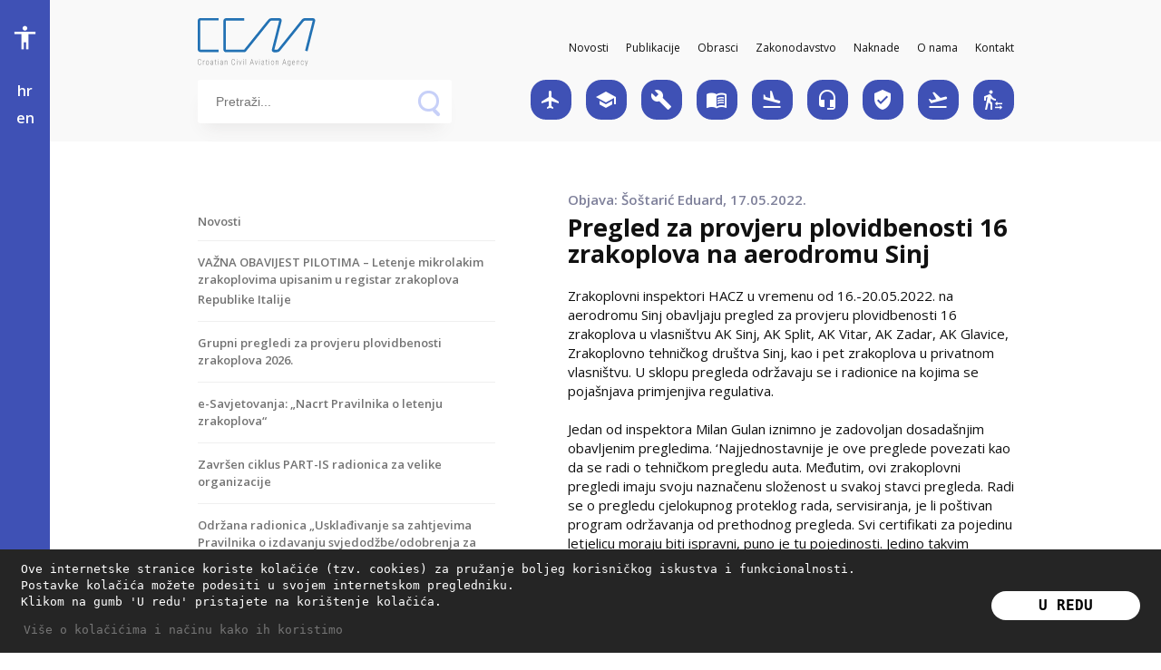

--- FILE ---
content_type: text/html; charset=UTF-8
request_url: https://ccaa.hr/pregled-za-provjeru-plovidbenosti-16-zrakoplova-na-aerodromu-sinj-87307
body_size: 128313
content:
<html>
<!-- news template -->
	<head>
	<title>CCAA - Pregled za provjeru plovidbenosti 16 zrakoplova na aerodromu Sinj</title>
	<meta name="viewport" content="width=device-width, initial-scale=1">
	<meta http-equiv="Content-Type" content="text/html; charset=utf-8" />
	<link rel="alternate" href="http://www.ccaa.hr" hreflang="hr-gb" />
	<meta name="description" content="Hrvatska agencija osigurava adekvatno okruženje za odvijanje civilnog zračnog prometa u cilju osiguranja visokih standarda sigurnosti letenja i zaštite zračnog prometa. The basic goal of the Agency is to provide adequate environment for performing of civil air transport in order to maintain and perform safe flying and high standards of air traffic management.">
	<meta name="keywords" content="CCAA, CAA, Agencija za civilno zrakoplovstvo, Civil Aviation Agency, Civil Aviation Authority, Licenciranje, Licensing, Licencing, civilno zrakoplovstvo, civil aviation, zrakoplovstvo, civilno, agencija, hrvatska, ccaa, odobravanje, letova, prometa, zračnog, zaštita, prava, putnika, kako, nas, linkovi, ">
	<meta property="og:title" content="CCAA - Hrvatska agencija za civilno zrakoplovstvo CCAA - Hrvatska agencija za civilno zrakoplovstvo ">
	<meta property="og:description" content="Hrvatska agencija osigurava adekvatno okruženje za odvijanje civilnog zračnog prometa u cilju osiguranja visokih standarda sigurnosti letenja i zaštite zračnog prometa. The basic goal of the Agency is to provide adequate environment for performing of civil air transport in order to maintain and perform safe flying and high standards of air traffic management.">

	<!-- <meta property="og:url" content="http://www.ccaa.hr//hrvatski/naslovnica_1/"> -->
	<!-- <meta property="og:image" content="http://ccaa.hr/assets/img/ogimg.jpg"> -->
	<meta property="og:site_name" content="CCAA - Hrvatska agencija za civilno zrakoplovstvo">

	<!-- <link rel="shortcut icon" href="assets/img/favicon.ico"> -->

	<!-- fonts -->
	<link href="https://fonts.googleapis.com/icon?family=Material+Icons" rel="stylesheet">
	<link href="https://fonts.googleapis.com/css?family=Open+Sans:400,600,700&display=swap&subset=latin-ext" rel="stylesheet">
	<link href="https://fonts.googleapis.com/css?family=Lato:700,900&display=swap&subset=latin-ext" rel="stylesheet">
	<link href="https://fonts.googleapis.com/css?family=Roboto+Condensed&display=swap" rel="stylesheet">

	<!-- css plugins -->
	<link rel="stylesheet" type="text/css" href="/pages/assets/styles/animate.css">

	<!-- css -->
	<link rel="stylesheet" type="text/css" href="/pages/assets/styles/style.css">
	<link rel="stylesheet" type="text/css" href="/pages/assets/styles/manual.css">

	<!-- font for dyslexia -->
	<link rel="stylesheet" type="text/css" href="/pages/assets/styles/opendyslexic.css">

	<!-- js -->
	<!-- <script src="https://code.jquery.com/jquery-3.2.1.min.js"></script> -->
	<script src="/pages/assets/js/jquery-3.1.1.min.js"></script>
	<script src="/pages/assets/js/wow.min.js"></script>
	<script src="/pages/assets/js/main.js"></script>
	<script src="/js/img_popup.js"></script>
	
	
	<link rel="stylesheet" type="text/css" href="/pages/assets/cookieconsent/cookieconsent.css" />
	<script src="/pages/assets/cookieconsent/cookieconsent.js"></script>
	
		
	<script>
		var WWW_ROOT="";
		window.addEventListener("load", function(){
		window.cookieconsent.initialise({
		  "palette": {
			"popup": {
				"background": "#000000",
				"text": "#ffffff"
			},
			"button": {
				"background": "#ffffff",
				"text": "#000000"
			}
		  },
		  "theme": "classic",
		  "content": {
			"message": "Ove internetske stranice koriste kolačiće (tzv. cookies) za pružanje boljeg korisničkog iskustva i funkcionalnosti.<br>Postavke kolačića možete podesiti u svojem internetskom pregledniku.<br>Klikom na gumb 'U redu' pristajete na korištenje kolačića.",
			"dismiss": "U redu",
			"link": "Više o kolačićima i načinu kako ih koristimo",
			"href": "kolacici"
		  },
		  elements: {
			"messagelink": '<span id="cookieconsent:desc" class="cc-message">{{message}} <a aria-label="Više o kolačićima i načinu kako ih koristimo" role=button tabindex="0" class="cc-link" href="{{href}}">{{link}}</a></span>'
		  }
		})});
	</script>
	
	
	<!-- Google tag (gtag.js) -->
	<script async src="https://www.googletagmanager.com/gtag/js?id=G-73YXYCEL2Q"></script>
	<script>
	  window.dataLayer = window.dataLayer || [];
	  function gtag(){dataLayer.push(arguments);}
	  gtag('js', new Date());

	  gtag('config', 'G-73YXYCEL2Q');
	</script>

</head>

	<body>

		<!-- header -->
		
	<nav class="header">
		<div class="content_wrapper relative header_bottom">
			<div class="logo_wrapper">
				<a href="ccaa"><img src="/pages/assets/img/logo.svg" alt="ccaa logo" class="logo" id="logo"></a>
				
				<div class="mobile_menu_wrapper">
					<span class="icon_nav_btn material-icons" onclick="$('.mobile_icon_menu').addClass('mobile_icon_menu_showed')">apps</span>
					<span class="main_nav_btn material-icons" onclick="$('.main_nav_menu').addClass('main_nav_menu_showed');">more_vert</span>
				</div>
				<div class="mobile_icon_menu">
					<div class="mobile_icon_menu_inner">
						<div class="mobile_icon_menu_header">
							<img src="/pages/assets/img/logo1.svg" alt="ccaa logo" class="mob_logo">
							<span class="material-icons close_menu" onclick="$('.mobile_icon_menu').removeClass('mobile_icon_menu_showed');">close</span>
						</div>

						<div class="mobile_icon_menu_flex">

<div class="mobile_icon_menu_col">
						<div class="mobile_icon_nav_item">
							<!--a href="letacke-operacije-20144"><span class="material-icons">local_airport</span></a-->
														<a href="letacke-operacije-20144"><span class="material-icons">local_airport</span></a>
														<p class="mobile_icon_nav_item_heading">Letačke operacije i školstvo</p>
						</div>
						<div class="mobile_icon_nav_item">
							<!--a href="licenciranje-i-skolstvo-41356"><span class="material-icons">school</span></a-->
														<a href="licenciranje-i-skolstvo-41356"><span class="material-icons">school</span></a>
														<p class="mobile_icon_nav_item_heading">Licenciranje</p>
						</div>
						<div class="mobile_icon_nav_item">
							<!--a href="awd"><span class="material-icons">build</span></a-->
														<a href="awd"><span class="material-icons">build</span></a>
														<p class="mobile_icon_nav_item_heading">Plovidbenost</p>
						</div>
						<div class="mobile_icon_nav_item">
							<!--a href="registar-zrakoplova-67369"><span class="material-icons">menu_book</span></a-->
														<a href="registar-zrakoplova-67369"><span class="material-icons">menu_book</span></a>
														<p class="mobile_icon_nav_item_heading">Registar zrakoplova</p>
						</div>
						<div class="mobile_icon_nav_item">
							<!--a href="ap"><span class="material-icons">flight_land</span></a-->
														<a href="ap"><span class="material-icons">flight_land</span></a>
														<p class="mobile_icon_nav_item_heading">Aerodromi</p>
						</div>
</div>
<div class="mobile_icon_menu_col">
						<div class="mobile_icon_nav_item">
							<!--a href="atmans-51940"><span class="material-icons">headset_mic</span></a-->
														<a href="atmans-51940"><span class="material-icons">headset_mic</span></a>
														<p class="mobile_icon_nav_item_heading">ATM/ANS</p>
						</div>
						<div class="mobile_icon_nav_item">
							<!--a href="zastita-zracnog-prometa-70811"><span class="material-icons">verified_user</span></a-->
														<a href="zastita-zracnog-prometa-70811"><span class="material-icons">verified_user</span></a>
														<p class="mobile_icon_nav_item_heading">Zaštita civilnog zračnog prometa</p>
						</div>
						<div class="mobile_icon_nav_item">
							<!--a href="odobravanje-letova-86914"><span class="material-icons">flight_takeoff</span></a-->
														<a href="odobravanje-letova-86914"><span class="material-icons">flight_takeoff</span></a>
														<p class="mobile_icon_nav_item_heading">Odobravanje letova</p>
						</div>
						<div class="mobile_icon_nav_item">
							<!--a href="prava-putnika-51235"><span class="material-icons">transfer_within_a_station</span></a-->
														<a href="prava-putnika-51235"><span class="material-icons">transfer_within_a_station</span></a>
														<p class="mobile_icon_nav_item_heading">Prava putnika</p>
						</div>
</div>
						</div>
					</div>
				</div>

				<div class="main_nav_menu">
					<div class="main_nav_menu_inner">
						<div class="main_nav_menu_header">
							<img src="/pages/assets/img/logo1.svg" alt="ccaa logo" class="mob_logo">
							<span class="material-icons close_menu" onclick="$('.main_nav_menu').removeClass('main_nav_menu_showed');">close</span>
						</div>
						<ul>
						
							<li><a href="ccaa">Početna</a></li>
											<li><a href="novosti">Novosti</a></li>
													<li><a href="publikacije-31328">Publikacije</a></li>
													<li><a href="obrasci-72961">Obrasci</a></li>
													<li><a href="zakonodavstvo-78897">Zakonodavstvo</a></li>
													<li><a href="naknade-10195">Naknade</a></li>
													<li><a href="o-nama-94187">O nama</a></li>
													<li><a href="kontakt-03171">Kontakt</a></li>
												</ul>
						<!--ul>
							<li><a href="#">Početna</a></li>
							<li><a href="#">Novosti</a></li>
							<li><a href="#">Publikacije</a></li>
							<li><a href="#">Zakonodavstvo</a></li>
							<li><a href="#">Naknade</a></li>
							<li><a href="#">O nama</a></li>
							<li><a href="#">Kontakt</a></li>
						</ul-->
					</div>
				</div>
			</div>

			<div class="main_nav_wrapper">
								
										<span class="main_nav_item">
							<a href="novosti">Novosti</a>
						</span>
												<span class="main_nav_item">
							<a href="publikacije-31328">Publikacije</a>
						</span>
												<span class="main_nav_item">
							<a href="obrasci-72961">Obrasci</a>
						</span>
												<span class="main_nav_item">
							<a href="zakonodavstvo-78897">Zakonodavstvo</a>
						</span>
												<span class="main_nav_item">
							<a href="naknade-10195">Naknade</a>
						</span>
												<span class="main_nav_item">
							<a href="o-nama-94187">O nama</a>
						</span>
												<span class="main_nav_item">
							<a href="kontakt-03171">Kontakt</a>
						</span>
									</div>
		</div>

		<div class="content_wrapper relative header_bottom">

			<!-- search -->
			<fieldset class="field-container">
			  <input type="text" placeholder="Pretraži..." class="field" id="search" />
			  <div class="icons-container">
			    <div class="icon-search" id="search_icon"></div>
			    <div class="icon-close">
			      <div class="x-up"></div>
			      <div class="x-down"></div>
			    </div>
			  </div>
			</fieldset>
			
			<script>
				$('#search').keypress(function (e) {
					var key = e.which;
					if(key == 13) {
						window.location = "pretraga?p=" + $('#search').val();
					}
				});
				
				$("#search_icon").click(function(e){
					window.location = "pretraga?p=" + $('#search').val();
				});
				
				// hide dropmenu on window blur!
				$(window).blur(function(){
					$('.icon_nav_dropmenu').hide();
				});
			</script>

			<div class="icon_nav_wrapper">
			
								<div class="icon_nav_item" id="icon_nav_item_20" tgt="20">
					<!--a href="letacke-operacije-20144" class="grey4"><span class="material-icons">local_airport</span></a-->
										<a href="letacke-operacije-20144" class="grey4"><span class="material-icons">local_airport</span></a>
										
									
								</div>
								<div class="icon_nav_item" id="icon_nav_item_21" tgt="21">
					<!--a href="licenciranje-i-skolstvo-41356" class="grey4"><span class="material-icons">school</span></a-->
										<a href="licenciranje-i-skolstvo-41356" class="grey4"><span class="material-icons">school</span></a>
										
									
								</div>
								<div class="icon_nav_item" id="icon_nav_item_22" tgt="22">
					<!--a href="awd" class="grey4"><span class="material-icons">build</span></a-->
										<a href="awd" class="grey4"><span class="material-icons">build</span></a>
										
									
								</div>
								<div class="icon_nav_item" id="icon_nav_item_758" tgt="758">
					<!--a href="registar-zrakoplova-67369" class="grey4"><span class="material-icons">menu_book</span></a-->
										<a href="registar-zrakoplova-67369" class="grey4"><span class="material-icons">menu_book</span></a>
										
									
								</div>
								<div class="icon_nav_item" id="icon_nav_item_23" tgt="23">
					<!--a href="ap" class="grey4"><span class="material-icons">flight_land</span></a-->
										<a href="ap" class="grey4"><span class="material-icons">flight_land</span></a>
										
									
								</div>
								<div class="icon_nav_item" id="icon_nav_item_24" tgt="24">
					<!--a href="atmans-51940" class="grey4"><span class="material-icons">headset_mic</span></a-->
										<a href="atmans-51940" class="grey4"><span class="material-icons">headset_mic</span></a>
										
									
								</div>
								<div class="icon_nav_item" id="icon_nav_item_25" tgt="25">
					<!--a href="zastita-zracnog-prometa-70811" class="grey4"><span class="material-icons">verified_user</span></a-->
										<a href="zastita-zracnog-prometa-70811" class="grey4"><span class="material-icons">verified_user</span></a>
										
									
								</div>
								<div class="icon_nav_item" id="icon_nav_item_26" tgt="26">
					<!--a href="odobravanje-letova-86914" class="grey4"><span class="material-icons">flight_takeoff</span></a-->
										<a href="odobravanje-letova-86914" class="grey4"><span class="material-icons">flight_takeoff</span></a>
										
									
								</div>
								<div class="icon_nav_item" id="icon_nav_item_27" tgt="27">
					<!--a href="prava-putnika-51235" class="grey4"><span class="material-icons">transfer_within_a_station</span></a-->
										<a href="prava-putnika-51235" class="grey4"><span class="material-icons">transfer_within_a_station</span></a>
										
									
								</div>
				<script>
var delay=100, setTimeoutConst;
$('#icon_nav_item_20').hover(function(){setTimeoutConst = setTimeout(function() {$('.icon_nav_dropmenu').css('display','none');$('#icon_nav_dropmenu_20').css('display','block');indrop=false;}, delay);}, function() {clearTimeout(setTimeoutConst);});
$('#icon_nav_item_21').hover(function(){setTimeoutConst = setTimeout(function() {$('.icon_nav_dropmenu').css('display','none');$('#icon_nav_dropmenu_21').css('display','block');indrop=false;}, delay);}, function() {clearTimeout(setTimeoutConst);});
$('#icon_nav_item_22').hover(function(){setTimeoutConst = setTimeout(function() {$('.icon_nav_dropmenu').css('display','none');$('#icon_nav_dropmenu_22').css('display','block');indrop=false;}, delay);}, function() {clearTimeout(setTimeoutConst);});
$('#icon_nav_item_758').hover(function(){setTimeoutConst = setTimeout(function() {$('.icon_nav_dropmenu').css('display','none');$('#icon_nav_dropmenu_758').css('display','block');indrop=false;}, delay);}, function() {clearTimeout(setTimeoutConst);});
$('#icon_nav_item_23').hover(function(){setTimeoutConst = setTimeout(function() {$('.icon_nav_dropmenu').css('display','none');$('#icon_nav_dropmenu_23').css('display','block');indrop=false;}, delay);}, function() {clearTimeout(setTimeoutConst);});
$('#icon_nav_item_24').hover(function(){setTimeoutConst = setTimeout(function() {$('.icon_nav_dropmenu').css('display','none');$('#icon_nav_dropmenu_24').css('display','block');indrop=false;}, delay);}, function() {clearTimeout(setTimeoutConst);});
$('#icon_nav_item_25').hover(function(){setTimeoutConst = setTimeout(function() {$('.icon_nav_dropmenu').css('display','none');$('#icon_nav_dropmenu_25').css('display','block');indrop=false;}, delay);}, function() {clearTimeout(setTimeoutConst);});
$('#icon_nav_item_26').hover(function(){setTimeoutConst = setTimeout(function() {$('.icon_nav_dropmenu').css('display','none');$('#icon_nav_dropmenu_26').css('display','block');indrop=false;}, delay);}, function() {clearTimeout(setTimeoutConst);});
$('#icon_nav_item_27').hover(function(){setTimeoutConst = setTimeout(function() {$('.icon_nav_dropmenu').css('display','none');$('#icon_nav_dropmenu_27').css('display','block');indrop=false;}, delay);}, function() {clearTimeout(setTimeoutConst);});
</script>
			</div>
		</div>
				<div class="icon_nav_dropmenu" id="icon_nav_dropmenu_20" style="display: none;">
			<div class="icon_nav_item_heading_wrapper">
				<span class="icon_nav_item_heading" id="icon_heading1">Letačke operacije i školstvo</span>
			</div>

			<div class="nav_dropmenu_inner">
									<div class="drop_menu_group">
										
						<a href="komercijalni-zracni-prijevoz-61853">Komercijalni zračni prijevoz</a>
										
						<a href="nekomercijalne-operacije-zrakoplovom-koji-nije-slozeni-zrakoplov-na-motorni-pogon-18881">Nekomercijalne operacije zrakoplovom koji nije složeni zrakoplov na motorni pogon</a>
										
						<a href="padobranstvo-57916">Padobranstvo</a>
										
						<a href="ovlastene-organizacije-i-osoblje-32198">Ovlaštene organizacije i osoblje</a>
										
						<a href="obrasci-50749">Obrasci</a>
										
						<a href="kviz---koliko-poznajete-propise-primjenjive-na-izvodenje-letackih-operacija-balonima-65616">Kviz - Koliko poznajete propise primjenjive na izvođenje letačkih operacija balonima?</a>
										
					</div>
									<div class="drop_menu_group">
										
						<a href="specijaliziranje-operacije-radovi-iz-zraka-45455">Specijalizirane operacije (radovi iz zraka)</a>
										
						<a href="letacke-operacije-balonima-30015">Letačke operacije balonima</a>
										
						<a href="letacke-operacije-sustavima-bespilotnih-zrakoplova-18055">Letačke operacije sustavima bespilotnih zrakoplova</a>
										
						<a href="zrakoplovne-priredbe-98336">Zrakoplovne priredbe</a>
										
						<a href="kviz-koliko-poznajete-pravila-letenja-96601">Kviz - Koliko poznajete pravila letenja?</a>
										
						<a href="kontakti-15170">Kontakti</a>
										
					</div>
									<div class="drop_menu_group">
										
						<a href="nekomercijalne-operacije-kompleksnim-zrakoplovom-na-motorni-pogon-06802">Nekomercijalne operacije kompleksnim zrakoplovom na motorni pogon</a>
										
						<a href="letacke-operacije-jedrilicama-41175">Letačke operacije jedrilicama</a>
										
						<a href="opasne-robe-82889">Opasne robe</a>
										
						<a href="publikacije-53802">Publikacije</a>
										
						<a href="kviz---koliko-poznajete-propise-primjenjive-na-sustave-bespilotnih-zrakoplova-48478">Kviz - Koliko poznajete propise primjenjive na sustave bespilotnih zrakoplova?</a>
										
					</div>
							</div>
		</div>
				<div class="icon_nav_dropmenu" id="icon_nav_dropmenu_21" style="display: none;">
			<div class="icon_nav_item_heading_wrapper">
				<span class="icon_nav_item_heading" id="icon_heading2">Licenciranje</span>
			</div>

			<div class="nav_dropmenu_inner">
									<div class="drop_menu_group">
										
						<a href="dozvole-pilota-zrakoplova-91295">Dozvole pilota zrakoplova</a>
										
						<a href="kontrolori-zracnog-prometa-93467">Kontrolori zračnog prometa</a>
										
						<a href="teorijski-ispiti-00726">Teorijski ispiti</a>
										
						<a href="upute-63650">Upute</a>
										
					</div>
									<div class="drop_menu_group">
										
						<a href="organizacije-za-osposobljavanje-pilota-zrakoplova-92899">Organizacije za osposobljavanje pilota zrakoplova</a>
										
						<a href="organizacije-za-testiranje-jezicne-sposobnosti-53519">Organizacije za testiranje jezične sposobnosti</a>
										
						<a href="zrakoplovna-medicina-88606">Zrakoplovna medicina</a>
										
						<a href="naknade-19848">Naknade</a>
										
					</div>
									<div class="drop_menu_group">
										
						<a href="osoblje-za-odrzavanje-zrakoplova-17792">Osoblje za održavanje zrakoplova</a>
										
						<a href="dispeceri-leta--operativni-kontrolori-prometa-60060">Dispečeri leta / Operativni kontrolori prometa</a>
										
						<a href="obrasci-32845">Obrasci</a>
										
						<a href="kontakt-92174">Kontakt</a>
										
					</div>
							</div>
		</div>
				<div class="icon_nav_dropmenu" id="icon_nav_dropmenu_22" style="display: none;">
			<div class="icon_nav_item_heading_wrapper">
				<span class="icon_nav_item_heading" id="icon_heading3">Plovidbenost</span>
			</div>

			<div class="nav_dropmenu_inner">
									<div class="drop_menu_group">
										
						<a href="zrakoplov-32468">Zrakoplov</a>
										
						<a href="program-odrzavanja-19735">Program održavanja</a>
										
						<a href="upute-strankama-95156">Upute strankama</a>
										
					</div>
									<div class="drop_menu_group">
										
						<a href="organizacije-48798">Organizacije</a>
										
						<a href="fstd-08358">FSTD</a>
										
						<a href="kontakt-00661">Kontakt</a>
										
					</div>
									<div class="drop_menu_group">
										
						<a href="ovlastene-osobe-88979">Fizičke osobe ovlaštene od strane HACZ</a>
										
						<a href="obrasci-35778">Obrasci</a>
										
						<a href="faq-89289">Često postavljana pitanja</a>
										
					</div>
							</div>
		</div>
				<div class="icon_nav_dropmenu" id="icon_nav_dropmenu_758" style="display: none;">
			<div class="icon_nav_item_heading_wrapper">
				<span class="icon_nav_item_heading" id="">Registar zrakoplova</span>
			</div>

			<div class="nav_dropmenu_inner">
									<div class="drop_menu_group">
										
						<a href="uvoz-zrakoplova-84735">Uvoz zrakoplova</a>
										
						<a href="upis-zrakoplova-u-registar-85278">Upis zrakoplova u registar</a>
										
						<a href="obrasci-zahtjeva-25870">Obrasci zahtjeva</a>
										
					</div>
									<div class="drop_menu_group">
										
						<a href="izvoz-zrakoplova-29139">Izvoz zrakoplova</a>
										
						<a href="brisanje-zrakoplova-iz-registra-33031">Brisanje zrakoplova iz registra</a>
										
						<a href="kontakt-12492">Kontakt</a>
										
					</div>
									<div class="drop_menu_group">
										
						<a href="popis-registriranih-zrakoplova-64123">Popis registriranih zrakoplova</a>
										
						<a href="promjena-podataka-upisanih-u-registar-65792">Promjena podataka upisanih u registar</a>
										
					</div>
							</div>
		</div>
				<div class="icon_nav_dropmenu" id="icon_nav_dropmenu_23" style="display: none;">
			<div class="icon_nav_item_heading_wrapper">
				<span class="icon_nav_item_heading" id="icon_heading4">Aerodromi</span>
			</div>

			<div class="nav_dropmenu_inner">
									<div class="drop_menu_group">
										
						<a href="aerodromi-certificirani-sukladno-eu-zakonodavstvu-53398">Aerodromi certificirani sukladno EU zakonodavstvu</a>
										
						<a href="organizacije-za-strucno-osposobljavanje-29103">Organizacije za stručno osposobljavanje</a>
										
						<a href="obrasci-05543">Obrasci i upute</a>
										
						<a href="kontakt-44209">Kontakt</a>
										
					</div>
									<div class="drop_menu_group">
										
						<a href="aerodromi-certificirani-sukladno-nacionalnom-zakonodavstvu-07379">Aerodromi certificirani sukladno nacionalnom zakonodavstvu</a>
										
						<a href="pruzatelji-zemaljskih-usluga-37576">Pružatelji zemaljskih usluga</a>
										
						<a href="agencijske-naknade-17036">Agencijske naknade</a>
										
					</div>
									<div class="drop_menu_group">
										
						<a href="registrirane-povrsine-za-slijetanje-i-uzlijetanje-04664">Registrirane površine za slijetanje i uzlijetanje</a>
										
						<a href="https://map.ccaa.hr" target="_blank">Lokacije aerodroma u Republici Hrvatskoj</a>
										
						<a href="tenderi-03922">Tenderi</a>
										
					</div>
							</div>
		</div>
				<div class="icon_nav_dropmenu" id="icon_nav_dropmenu_24" style="display: none;">
			<div class="icon_nav_item_heading_wrapper">
				<span class="icon_nav_item_heading" id="icon_heading5">ATM/ANS</span>
			</div>

			<div class="nav_dropmenu_inner">
									<div class="drop_menu_group">
										
						<a href="organizacija-za-osposobljavanje-kontrolora-zracnog-prometa-84165">Organizacija za osposobljavanje kontrolora zračnog prometa</a>
										
						<a href="obrasci-11147">Obrasci</a>
										
						<a href="za-one-koji-zele-znati-vise-13146">Za one koji žele znati više</a>
										
					</div>
									<div class="drop_menu_group">
										
						<a href="pruzatelj-usluga-u-zracnoj-plovidbi-57251">Pružatelj usluga u zračnoj plovidbi</a>
										
						<a href="kontakt-95263">Kontakt</a>
										
					</div>
									<div class="drop_menu_group">
										
						<a href="publikacije-i-upute-45796">Publikacije i upute</a>
										
						<a href="amc-portal-72355">AMC Portal</a>
										
					</div>
							</div>
		</div>
				<div class="icon_nav_dropmenu" id="icon_nav_dropmenu_25" style="display: none;">
			<div class="icon_nav_item_heading_wrapper">
				<span class="icon_nav_item_heading" id="icon_heading6">Zaštita civilnog zračnog prometa</span>
			</div>

			<div class="nav_dropmenu_inner">
									<div class="drop_menu_group">
										
						<a href="savjeti-za-putnike-46587">Savjeti za putnike</a>
										
						<a href="instruktori-zastite-zracnog-prometa-44426">Instruktori zaštite zračnog prometa</a>
										
					</div>
									<div class="drop_menu_group">
										
						<a href="lista-zabranjenih-predmeta-58049">Lista zabranjenih predmeta</a>
										
						<a href="kontakt-93568">Kontakt</a>
										
					</div>
									<div class="drop_menu_group">
										
						<a href="izvjescivanje-o-zastiti-zracnog-prometa-41610">Izvješćivanje o zaštiti zračnog prometa</a>
										
					</div>
							</div>
		</div>
				<div class="icon_nav_dropmenu" id="icon_nav_dropmenu_26" style="display: none;">
			<div class="icon_nav_item_heading_wrapper">
				<span class="icon_nav_item_heading" id="icon_heading7">Odobravanje letova</span>
			</div>

			<div class="nav_dropmenu_inner">
									<div class="drop_menu_group">
										
						<a href="linijski-zracni-prijevoz-40840">Linijski zračni prijevoz</a>
										
						<a href="preleti-i-tehnicko-slijetanje-inozemnih-zrakoplova-55520">Preleti i tehničko slijetanje inozemnih zrakoplova</a>
										
						<a href="podaci-o-obveznom-osiguranju-35038">Podaci o obveznom osiguranju</a>
										
						<a href="kontakt-82728">Kontakt</a>
										
					</div>
									<div class="drop_menu_group">
										
						<a href="povremeni-zracni-prijevoz-51780">Povremeni zračni prijevoz</a>
										
						<a href="nekomercijalni-letovi-letovi-koji-se-obavljaju-bez-naplate-ili-druge-naknade-72357">Nekomercijalni letovi (letovi koji se obavljaju bez naplate ili druge naknade)</a>
										
						<a href="obrasci-34669">Obrasci</a>
										
					</div>
									<div class="drop_menu_group">
										
						<a href="prijevoz-opasne-robe-inozemnih-civilnih-zrakoplova-98374">Prijevoz opasne robe inozemnih civilnih zrakoplova</a>
										
						<a href="letacke-operacije-i-aktivnosti-za-koje-je-potrebno-odobrenje-52250">Letačke operacije i aktivnosti za koje je potrebno odobrenje</a>
										
						<a href="upute-za-placanje-administrativne-pristojbe-u-republici-hrvatskoj-36672">Upute za plaćanje administrativne pristojbe u Republici Hrvatskoj </a>
										
					</div>
							</div>
		</div>
				<div class="icon_nav_dropmenu" id="icon_nav_dropmenu_27" style="display: none;">
			<div class="icon_nav_item_heading_wrapper">
				<span class="icon_nav_item_heading" id="icon_heading8">Prava putnika</span>
			</div>

			<div class="nav_dropmenu_inner">
									<div class="drop_menu_group">
										
						<a href="duze-kasnjenje-leta-01745">Duže kašnjenje leta</a>
										
						<a href="uskraceni-ukrcaj-94856">Uskraćeni ukrcaj</a>
										
						<a href="tijek-postupka-27740">Tijek Postupka</a>
										
					</div>
									<div class="drop_menu_group">
										
						<a href="otkazivanje-leta-88144">Otkazivanje leta</a>
										
						<a href="zastita-prava-osoba-s-invaliditetom-ili-osoba-smanjene-pokretljivosti-73460">Zaštita prava osoba s invaliditetom ili osoba smanjene pokretljivosti</a>
										
						<a href="kontakt-24825">Kontakt</a>
										
					</div>
									<div class="drop_menu_group">
										
						<a href="premjestaj-u-nizi-razred-76423">Premještaj u niži razred</a>
										
						<a href="zelim-podnijeti-prigovor-23381">Želim podnijeti prigovor</a>
										
					</div>
							</div>
		</div>
			</nav>
		
		<!-- sidebar -->
			<aside class="sidebar">
		<div class="accessibility_wrapper">
			<p><a class="material-icons" onclick="$('.accessibility_menu').toggle();">accessibility</a></p>

			<div class="accessibility_menu">
				<div class="accessibility_item">
					<span class="item_title">Veličina teksta</span>
					<a onclick="fontSize()"><span class="material-icons">format_size</span></a>
				</div>

				<div class="accessibility_item">
					<span class="item_title">Promjena kontrasta </span>
					<a onclick="increaseContrast()"><span class="material-icons">tonality</span></a>
				</div>

				<div class="accessibility_item">
					<span class="item_title">Promjena fonta </span>
					<a onclick="fontFamily()"><span class="material-icons">font_download</span></a>
				</div>
			</div>
		</div>
		<div class="lang_wrapper">
			<p><a skipfix="1" href="/">hr</a></p>
			<p><a skipfix="1" href="/en/">en</a></p>
		</div>

		<div class="social_wrapper">
			<!--p><a skipfix="1" href="https://www.youtube.com/channel/UC52zoQxMKVCl44EnUe0ZUsA" target="_blank">y</a></p-->
			<p><a skipfix="1" href="https://www.youtube.com/channel/UC52zoQxMKVCl44EnUe0ZUsA" target="_blank"><img class="social" src="/pages/assets/img/youtube.png"></a></p>
			<!--p><a skipfix="1" href="https://www.facebook.com/ccaa.hr/" target="_blank">f</a></p-->
			<p><a skipfix="1" href="https://www.facebook.com/ccaa.hr/" target="_blank"><img class="social" src="/pages/assets/img/facebook.png"></a></p>
		</div>
	</aside>

		<!-- header_article_content -->
		<!-- news.php -->
<div class="content">
	<section class="mt_50">
		<div class="content_wrapper">
			<div class="categories_wrapper">

				<div class="categories_menu">
					<ul>
				
													<li><a href="novosti">Novosti</a></li>
																	<li><a href="vazna-obavijest-pilotima--letenje-mikrolakim-zrakoplovima-upisanim-u-registar-zrakoplova-republike-italije-71376">VAŽNA OBAVIJEST PILOTIMA – Letenje mikrolakim zrakoplovima upisanim u registar zrakoplova Republike Italije</a></li>
																				<li><a href="grupni-pregledi-za-provjeru-plovidbenosti-zrakoplova-2026-24066">Grupni pregledi za provjeru plovidbenosti zrakoplova 2026.</a></li>
																				<li><a href="e-savjetovanja-nacrt-pravilnika-o-letenju-zrakoplova-15215">e-Savjetovanja: „Nacrt Pravilnika o letenju zrakoplova“</a></li>
																				<li><a href="zavrsen-ciklus-part-is-radionica-za-velike-organizacije-31640">Završen ciklus PART-IS radionica za velike organizacije</a></li>
																				<li><a href="odrzana-radionica-uskladivanje-sa-zahtjevima-pravilnika-o-izdavanju-svjedodzbeodobrenja-za-uporabu-aerodroma-08374">Održana radionica „Usklađivanje sa zahtjevima Pravilnika o izdavanju svjedodžbe/odobrenja za uporabu aerodroma</a></li>
																				<li><a href="odrzan-tecaj-osvjezenja-znanja-za-ispitivace-pilota-87217">Održan tečaj osvježenja znanja za ispitivače pilota</a></li>
																				<li><a href="easahacz-fatigue-risk-management-konferencija-split-4-5-ozujka-2026-43830">EASA/HACZ Fatigue Risk Management konferencija, Split 4.-5-ožujka 2026.</a></li>
																				<li><a href="hkzp-u-potpunosti-prelazi-na-novi-sustav-aim-portal-62519">HKZP u potpunosti prelazi na novi sustav AIM Portal </a></li>
																				<li><a href="odrzana-je-druga-radionica-pod-nazivom-hacz-radionica-koordinacija-i-suradnja-subjekata-zastite-civilnog-zracnog-prometa-77803">Održana HACZ radionica “Koordinacija i suradnja subjekata zaštite civilnog zračnog prometa”</a></li>
																				<li><a href="odrzana-hacz-radionica-namijenjena-zastiti-prava-putnika-u-zracnom-prijevozu-10070">Održana HACZ radionica namijenjena zaštiti prava putnika u zračnom prijevozu.</a></li>
																				<li><a href="uas-radionica-sora-25-i-druge-aktualnosti-29535">UAS radionica “SORA 2.5 i druge aktualnosti“</a></li>
																				<li><a href="hacz-radionica-obnavljanje-znanja-iz-zrakoplovne-medicine-ame-refresher-course-62213">HACZ radionica Obnavljanje znanja iz zrakoplovne medicine (AME Refresher Course)</a></li>
																				<li><a href="javni-natjecaj-za-zaposljavanje-37495">Javni natječaj za zapošljavanje</a></li>
																				<li><a href="odrzana-radionica-s-avsec-managerima-o-aktualnostima-u-podrucju-zastite-civilnog-zracnog-prometa-50935">Održana radionica s AVSEC managerima o aktualnostima u području zaštite civilnog zračnog prometa</a></li>
																				<li><a href="javni-natjecaj-za-zaposljavanje-87070">Javni natječaj za zapošljavanje</a></li>
																				<li><a href="easa-provodi-inspekcijski-nadzor-hrvatske-agencije-za-civilno-zrakoplovstvo-15321">EASA provodi inspekcijski nadzor Hrvatske agencije za civilno zrakoplovstvo </a></li>
																				<li><a href="odrzana-radionica-u-sklopu-programa-podrske-organizacijama-u-uspostavljanju-i-primjeni-isms-a-sukladno-zahtjevima-part-is-regulative-30066">Održana radionica u sklopu Programa podrške organizacijama u uspostavljanju i primjeni ISMS-a sukladno zahtjevima Part-IS regulative</a></li>
																				<li><a href="obuka-za-obnavljanje-znanja-iz-zrakoplovne-medicine-84619">Obnavljanje znanja iz zrakoplovne medicine</a></li>
																				<li><a href="poziv-na-radionicu-sora-25-i-druge-aktualnosti-89718">Poziv na radionicu: “SORA 2.5 i druge aktualnosti“</a></li>
																				<li><a href="obavijest-o-rezultatu-provedenog-javnog-natjecaja-za-zaposljavanje-94715">Obavijest o rezultatu provedenog javnog natječaja za zapošljavanje</a></li>
																				<li><a href="odrzana-radionica-zajedno-sigurniji--iskustva-letenja-u-generalnoj-avijaciji-27769">Održana radionica „Zajedno sigurniji – iskustva letenja u generalnoj avijaciji”</a></li>
																				<li><a href="nova-mrezna-usluga-za-udaljene-pilote-putem-portala-kata-82108">Nova mrežna usluga za udaljene pilote putem Portala KATA</a></li>
																				<li><a href="donesen-pravilnik-o-vremenu-otvorenosti-aerodroma-17518">Donesen Pravilnik o vremenu otvorenosti aerodroma</a></li>
																				<li><a href="69-sastanak-radne-grupe-za-rutne-naknade-study-group-for-route-charges-odrzan-u-splitu-26970">69. sastanak Radne grupe za rutne naknade (Study Group for Route Charges) održan u Splitu</a></li>
																				<li><a href="javni-natjecaj-za-zaposljavanje-88517">Javni natječaj za zapošljavanje</a></li>
																				<li><a href="poziv-za-sudjelovanje-na-radionici-o-letenju-parajedrilicama-14236">Poziv za sudjelovanje na radionici o letenju parajedrilicama</a></li>
																				<li><a href="poziv-za-sudjelovanje-na-radionici-o-zrakoplovnim-priredbama-87623">Poziv za sudjelovanje na radionici o zrakoplovnim priredbama</a></li>
																				<li><a href="zajedno-sigurniji--iskustva-letenja-u-generalnoj-avijaciji-73834">“Zajedno sigurniji – iskustva letenja u generalnoj avijaciji”</a></li>
																				<li><a href="hacz-provodi-periodicno-osposobljavanje-ramp-inspektora-82987">HACZ provodi periodično osposobljavanje RAMP inspektora</a></li>
																				<li><a href="odrzana-easa-hacz-radionica-o-provedbi-ugovora-o-partnerstvu-25492">Održana EASA-HACZ radionica o provedbi Ugovora o partnerstvu</a></li>
																				<li><a href="odrzana-zavrsna-radionica-za-uspostavu-part---is-regulative-u-organizacijama-46468">Održana završna radionica za uspostavu Part - IS regulative u organizacijama</a></li>
																				<li><a href="e-savjetovanja-nacrt-pravilnika-o-izdavanju-svjedodzbe-aerodroma-i-odobrenja-za-uporabu-aerodroma-52557">e-Savjetovanja: „Nacrt Pravilnika o izdavanju svjedodžbe aerodroma i odobrenja za uporabu aerodroma“</a></li>
																				<li><a href="ponistava-se-natjecaj-za-radno-mjesto-zrakoplovni-inspektor-ans-08232">Poništava se natječaj za radno mjesto Zrakoplovni inspektor ANS</a></li>
																				<li><a href="javni-natjecaj-za-radno-mjesto-specijalist-za-sigurnost-zracnog-prometa-05845">JAVNI NATJEČAJ za radno mjesto: Specijalist za sigurnost zračnog prometa</a></li>
																				<li><a href="obavijest-kandidatima-za-radna-mjesta-na-natjecajima-od-07032025-07003">Obavijest kandidatima za radna mjesta na natječajima od 07.03.2025.</a></li>
																				<li><a href="javni-natjecaj-za-zasnivanje-radnog-odnosa-za-radno-mjesto-zrakoplovni-inspektor-mz---odjel-usluga-u-zracnoj-plovidbi-i-upravljanja-zracnim-prometom-91618">JAVNI NATJEČAJ za zasnivanje radnog odnosa za radno mjesto: Zrakoplovni inspektor, m/ž - Odjel usluga u zračnoj plovidbi i upravljanja zračnim prometom</a></li>
																				<li><a href="podrucje-odrzavanja-koncerta-biti-ce-sticeno-od-neovlastenog-letenja-dronova-mjerama-elektronickog-ometanja-44975">Područje održavanja koncerta biti će štićeno od neovlaštenog letenja dronova mjerama elektroničkog ometanja</a></li>
																				<li><a href="vlada-rh-prihvatila-godisnje-izvjesce-o-radu-hacz-za-2024godinu-88559">Vlada RH prihvatila Godišnje izvješće o radu HACZ za 2024.godinu</a></li>
																				<li><a href="preminuo-luksa-novak-direktor-zracne-luke-split-07697">Preminuo Lukša Novak, direktor Zračne luke Split</a></li>
																				<li><a href="odrzane-radionice-za-odgovorneim-osobama-operatora-easa-aerodroma-sukladno-uredbi-komisije-eu-br-1392014-73607">Održane radionice za odgovorneim osobama operatora EASA aerodroma sukladno Uredbi Komisije (EU) br. 139/2014. </a></li>
																				<li><a href="odrzane-radionice-za-odgovorneim-osobama-operatora-easa-aerodroma-sukladno-uredbi-komisije-eu-br-1392014-26169">Održane radionice za odgovorne osobe operatora EASA aerodroma</a></li>
																				<li><a href="odrzana-radionica-obnova-znanja-za-instruktore-letenja-01528">Održana radionica „Obnova znanja za instruktore letenja“</a></li>
																				<li><a href="odrzan-sastanak-savjetodavnog-tijela-drzava-clanica-member-states-advisory-body--mab-67372">Održan sastanak Savjetodavnog tijela država članica (Member States Advisory Body – MAB)</a></li>
																				<li><a href="padobranske-operacije--zahtjevi-za-operatore-i-zapovjednike-zrakoplova-34810">Padobranske operacije – Zahtjevi za operatore i zapovjednike zrakoplova</a></li>
																				<li><a href="46-sastanak-radne-skupine-za-implementaciju-zahtjeva-za-testiranje-razine-jezicne-sposobnosti-lpri-tf46-89533">46. sastanak Radne skupine za implementaciju zahtjeva za testiranje razine jezične sposobnosti (LPRI TF/46)</a></li>
																				<li><a href="odrzana-radionica-za-predstavnike-modelarskih-klubova-letimo-modele-legalno-07982">Održana radionica za predstavnike modelarskih klubova ''Letimo modele legalno'</a></li>
																				<li><a href="koordinatori-za-opasne-robe-upoznati-s-novom-izmjenom-pravilnika-78764">Koordinatori za opasne robe upoznati s novom izmjenom Pravilnika</a></li>
																				<li><a href="zastita-prava-putnika-u-zracnom-prijevozu-38666">Zaštita prava putnika u zračnom prijevozu</a></li>
																				<li><a href="odrzana-radionica-implementacija-zahtjeva-pravilnika-o-izdavanju-svjedodzbe-aerodroma-i-odobrenja-za-uporabu-aerodroma-81347">Održana radionica „Implementacija zahtjeva Pravilnika o izdavanju svjedodžbe aerodroma i odobrenja za uporabu aerodroma“</a></li>
																				<li><a href="-untitled--15548">Hrvatska agencija za civilno zrakoplovstvo svim pilotima čestita Međunarodni dan pilota! </a></li>
																				<li><a href="poziv-za-sudjelovanje-na-radionici-padobranske-operacije--zahtjevi-za-operatore-i-zapovjednike-zrakoplova-77865">Poziv za sudjelovanje na radionici: „Padobranske operacije“ – Zahtjevi za operatore i zapovjednike zrakoplova</a></li>
																				<li><a href="neodgovorno-koristenje-drona-ugrozilo-sigurnost-putnickog-zrakoplova-i-onemogucilo-slijetanje-dva-putnicka-zrakoplova-u-zracnu-luku-dubrovnik-80280">Neodgovorno korištenje drona ugrozilo sigurnost putničkog zrakoplova i onemogućilo slijetanje dva putnička zrakoplova u zračnu luku Dubrovnik</a></li>
																				<li><a href="program-podrske-hacz-organizacijama-u-uspostavljanju-isms-a-sukladno-zahtjevima-part---is-regulative-73425">Program podrške HACZ organizacijama u uspostavljanju ISMS-a sukladno zahtjevima Part - IS regulative</a></li>
																				<li><a href="odrzana-radionica-priprema-leta-65555">Održana radionica „Priprema leta“</a></li>
																				<li><a href="objavljen-pravilnik-o-vremenu-otvorenosti-aerodroma-38866">Objavljen Pravilnik o vremenu otvorenosti aerodroma</a></li>
																				<li><a href="hacz-i-agencija-za-civilno-zrakoplovstvo-republike-slovenije-potpisale-memorandum-o-razumijevanju-96790">HACZ i Agencija za civilno zrakoplovstvo Republike Slovenije potpisale Memorandum o razumijevanju</a></li>
																				<li><a href="eurocontrol-support-to-ccaa---swim-system-wide-information-management-radionica-06707">„EUROCONTROL Support to CCAA“ - SWIM (System Wide Information Management) radionica</a></li>
																				<li><a href="tender-za-drugog-pruzatelja-zemaljskih-usluga-na-aerodromu-zagrebfranjo-tudman-74496">TENDER za drugog pružatelja zemaljskih usluga na Aerodromu Zagreb/Franjo Tuđman</a></li>
																				<li><a href="javni-natjecaj-za-zasnivanje-radnog-odnosa-25911">JAVNI NATJEČAJ za zasnivanje radnog odnosa</a></li>
																				<li><a href="obavijest-o-rezultatu-provedenog-javnog-natjecaja-za-zaposljavanje-na-radnom-mjestu-specijalist-za-aerodrome-u-odjelu-aerodroma-70274">Obavijest o rezultatu provedenog javnog natječaja za zapošljavanje na radnom mjestu Specijalist za aerodrome u Odjelu aerodroma</a></li>
																				<li><a href="odrzana-radionica-za-organizacije-za-osposobljavanje-temeljem-izjave-dto-40014">Održana radionica za organizacije za osposobljavanje temeljem izjave (DTO)</a></li>
																				<li><a href="odrzana-prezentacija-programa-podrske-hacz-a-organizacijama-u-uspostavljanju-i-primjeni-isms-a-sukladno-zahtjevima-part-is-regulative-16806">Održana prezentacija Programa podrške HACZ-a organizacijama u uspostavljanju i primjeni ISMS-a sukladno zahtjevima Part-IS regulative</a></li>
																				<li><a href="obavijest-o-rezultatu-provedenog-javnog-natjecaja-za-zaposljavanje-na-radnom-mjestu-administrator-za-odobravanje-letova-u-odsjeku-odobravanja-letova-57588">Obavijest o rezultatu provedenog javnog natječaja za zapošljavanje na radnom mjestu Administrator za odobravanje letova u Odsjeku odobravanja letova </a></li>
																				<li><a href="hacz-radionica-izjavljene-organizacije-za-osposobljavanje-dto--upravljanje-sigurnoscu-50515">HACZ radionica: Izjavljene organizacije za osposobljavanje (DTO) – upravljanje sigurnošću</a></li>
																				<li><a href="grupni-pregledi-za-provjeru-plovidbenosti-zrakoplova-u-2025-61340">Grupni pregledi za provjeru plovidbenosti zrakoplova u 2025. </a></li>
																				<li><a href="javni-natjecaj-za-radno-mjesto-specijalist-za-sigurnost-zracnog-prometa-43062"> HACZ raspisuje JAVNI NATJEČAJ za zasnivanje radnog odnosa</a></li>
																				<li><a href="e-savjetovanje-nacrt-pravilnika-o-uvjetima-i-nacinu-prijevoza-opasnih-roba-zrakom-66922">E-savjetovanje "Nacrt Pravilnika o uvjetima i načinu prijevoza opasnih roba zrakom“</a></li>
																				<li><a href="-untitled--51367">Plan sigurnosti u zračnom prometu 2023-2025.</a></li>
																				<li><a href="obavijest-o-rezultatu-provedenog-javnog-natjecaja-za-zaposljavanje-na-radnom-mjestu-specijalist-za-aerodrome-64137">Obavijest o rezultatu provedenog javnog natječaja za zapošljavanje na radnom mjestu Specijalist za aerodrome</a></li>
																				<li><a href="obnavljanje-znanja-iz-zrakoplovne-medicine-06017">Obnavljanje znanja iz zrakoplovne medicine</a></li>
																				<li><a href="sudjelujte-u-istrazivanju---sigunost-je-odgovornost-svakog-od-nas-53815">SUDJELUJTE U ISTRAŽIVANJU - Sigurnost je odgovornost svakog od nas</a></li>
																				<li><a href="nacrt-pravilnika-o-izmjenama-i-dopunama-pravilnika-o-odobravanju-letova-inozemnih-zrakoplova-u-hrvatskom-zracnom-prostoru-07052">„Nacrt Pravilnika o izmjenama i dopunama Pravilnika o odobravanju letova inozemnih zrakoplova u hrvatskom zračnom prostoru“</a></li>
																				<li><a href="obavijest-o-rezultatu-provedenog-javnog-natjecaja-za-zaposljavanje-na-radnom-mjestu-zrakoplovni-inspektor-u-odjelu-aerodroma-44574">Obavijest o rezultatu provedenog javnog natječaja za zapošljavanje na radnom mjestu Zrakoplovni inspektor u Odjelu aerodroma</a></li>
																				<li><a href="medunarodni-dan-civilnog-zrakoplovstva---7prosinac-96821">Obilježava se Međunarodni dan civilnog zrakoplovstva - 7.prosinac</a></li>
																				<li><a href="e-savjetovanje-nacrt-pravilnika-o-provedbi-provedbene-uredbe-komisije-eu-2019317-o-utvrdivanju-programa-performansi-i-sustava-utvrdivanja-naknada-u-okviru-jedinstvenog-europskog-neba-46903">E-savjetovanje "Nacrt Pravilnika o provedbi Provedbene uredbe Komisije (EU) 2019/317 o utvrđivanju programa performansi i sustava utvrđivanja naknada u okviru jedinstvenog europskog neba“</a></li>
																				<li><a href="hacz-radionica-za-operatore-i-udaljene-pilote-uas-posebna-kategorija-za-napredne-i-one-koji-to-zele-postati-73099">HACZ radionica za operatore i udaljene pilote UAS: “Posebna kategorija za napredne i one koji to žele postati“</a></li>
																				<li><a href="hrvatska-agencija-za-civilno-zrakoplovstvo-uspjesno-zavrsila-eu-projekt-u-republici-sjevernoj-makedoniji-99391">Hrvatska agencija za civilno zrakoplovstvo uspješno završila EU projekt u Republici Sjevernoj Makedoniji</a></li>
																				<li><a href="privremena-zabrana-letenja---grad-vukovar-25814">Privremena zabrana letenja - grad Vukovar</a></li>
																				<li><a href="hacz-radionica-namijenjena-padobrancima-52454">HACZ radionica namijenjena padobrancima</a></li>
																				<li><a href="hacz-radionica-uloga-ljudskih-faktora-u-zrakoplovstvu-i-upravljanje-resursima-posade-crm-61471">HACZ radionica „Uloga Ljudskih faktora u zrakoplovstvu i upravljanje resursima posade (CRM)“</a></li>
																				<li><a href="hacz-raspisuje-javni-natjecaj-za-zamjenika-direktora-i-pomocnike-direktora-61602">HACZ raspisuje javni natječaj za zamjenika direktora i pomoćnike direktora</a></li>
																				<li><a href="hacz-organizira-radionicu-namijenjenu-instruktorima-zrakoplovnog-jedrilicarstva-64660">HACZ organizira radionicu namijenjenu instruktorima zrakoplovnog jedriličarstva</a></li>
																				<li><a href="analiza-sigurnosti-zracnog-prometa-za-2023-28946">Analiza sigurnosti zračnog prometa za 2023.</a></li>
																				<li><a href="hacz-organizira-radionicu-letenje-sportsko-rekreativnim-zrakoplovima-klase-iii-30397">HACZ organizira radionicu „Letenje sportsko rekreativnim zrakoplovima klase III“</a></li>
																				<li><a href="obavijest-o-rezultatu-provedenog-javnog-natjecaja-za-zaposljavanje-na-radnom-mjestu-specijalist-za-pravne-poslove-12080">Obavijest o rezultatu provedenog javnog natječaja za zapošljavanje na radnom mjestu Specijalist za pravne poslove</a></li>
																				<li><a href="statisticki-podaci-o-prometu-na-zracnim-lukama-rh-za-rujan-2024-20543">Statistički podaci o prometu na zračnim lukama RH za rujan 2024.</a></li>
																				<li><a href="-untitled--93815">Održan sastanak predstavnika HACZ i Eurocontrol-a</a></li>
																				<li><a href="statisticki-podaci-o-prometu-na-zracnim-lukama-u-kolovozu-2024-39469">Statistički podaci o prometu na zračnim lukama u kolovozu 2024.</a></li>
																				<li><a href="javni-natjecaj-za-zasnivanje-radnog-odnosa-11001">JAVNI NATJEČAJ za zasnivanje radnog odnosa</a></li>
																				<li><a href="javni-natjecaj-za-zasnivanje-radnog-odnosa-63053">JAVNI NATJEČAJ za zasnivanje radnog odnosa </a></li>
																				<li><a href="statisticki-podaci-o-prometu-na-zracnim-lukama-rh-za-srpanj-2024-24371">Statistički podaci o prometu na zračnim lukama RH za srpanj 2024.</a></li>
																				<li><a href="statisticki-podaci-o-prometu-na-zracnim-lukama-rh-za-lipanj-2024-58866">Statistički podaci o prometu na zračnim lukama RH za lipanj 2024.</a></li>
																				<li><a href="javni-natjecaj---radno-mjesto-zrakoplovni-inspektor---aerodromi-ponistenje-39693">JAVNI NATJEČAJ - radno mjesto Zrakoplovni inspektor - Aerodromi (poništenje)</a></li>
																				<li><a href="statisticki-podaci-o-prometu-na-zracnim-lukama-rh-za-svibanj-2024-48463">Statistički podaci o prometu na zračnim lukama RH za svibanj 2024.</a></li>
																				<li><a href="zabrana-zone-letenja---dubrovnik-55770">Zabrana zone letenja - Dubrovnik </a></li>
																				<li><a href="p-r-i-o-p-c-e-n-j-e---porast-broja-ugrozavanja-putnickih-zrakoplova-protupravnim-koristenjem-dronova-u-rh-24370">P R I O P Ć E N J E - Porast broja ugrožavanja putničkih zrakoplova protupravnim korištenjem dronova u RH</a></li>
																				<li><a href="javni-natjecaj---radno-mjesto-zrakoplovni-inspektor---aerodromi-79650">JAVNI NATJEČAJ - radno mjesto Zrakoplovni inspektor - Aerodromi</a></li>
																				<li><a href="obavijest-o-rezultatima-provedenog-javnog-natjecaja-za-radno-mjesto-specijalist-za-javnu-nabavu-23491">Obavijest o rezultatima provedenog javnog natječaja za radno mjesto Specijalist za javnu nabavu</a></li>
																				<li><a href="hacz-sudjeluje-na-hubs-dron-piknik-2024-76817">HACZ sudjeluje na HUBS DRON PIKNIK 2024</a></li>
																				<li><a href="poziv-za-sudjelovanje-na-online-radionici-radionica-za-pilote-koji-izvode-uvodne-letove-i-letove-privatnih-osoba-koje-dijele-trosak-leta-27230">Poziv za sudjelovanje na online radionici: „Radionica za pilote koji izvode uvodne letove i letove privatnih osoba koje dijele trošak leta“ </a></li>
																				<li><a href="statisticki-podaci-o-prometu-na-zracnim-lukama-rh-za-ozujak-2024-48806">Statistički podaci o prometu na zračnim lukama RH za travanj 2024.</a></li>
																				<li><a href="odrzana-hacz-radionica-na-temu-zastita-prava-putnika-u-zracnom-prijevozu-14760">Održana HACZ radionica na temu „Zaštita prava putnika u zračnom prijevozu“</a></li>
																				<li><a href="cestitamo-medunarodni-dan-pilota-13005">Čestitamo Međunarodni dan pilota!</a></li>
																				<li><a href="hacz-radionica---zrakoplovnhe-priredbe-47561">HACZ radionica - Zrakoplovne priredbe</a></li>
																				<li><a href="javni-natjecaj---radno-mjesto-specijalist-za-pravne-poslove-12066"> JAVNI NATJEČAJ - radno mjesto Specijalist za pravne poslove</a></li>
																				<li><a href="hacz-radionica-osposobljavanje-pilota-za-letenje-na-mep-avionima-22990">HACZ radionica: Osposobljavanje pilota za letenje na MEP avionima</a></li>
																				<li><a href="forum-o-uporabi-zracnog-prostora-u-republici-hrvatskoj-26667">Forum o uporabi zračnog prostora u Republici Hrvatskoj</a></li>
																				<li><a href="reforma-jedinstvenog-europskog-neba-vijece-i-parlament-postigli-dogovor-30092">Reforma jedinstvenog europskog neba: Vijeće i Parlament postigli dogovor</a></li>
																				<li><a href="obiljezena-15godisnjica-operativnog-rada-hrvatske-agencije-za-civilno-zrakoplovstvo-95333">Obilježena 15.godišnjica operativnog rada Hrvatske agencije za civilno zrakoplovstvo</a></li>
																				<li><a href="obnova-znanja-instruktora-zrakoplovnog-jedrilicarstva-07493">Obnova znanja instruktora zrakoplovnog jedriličarstva</a></li>
																				<li><a href="javni-natjecaj-za-zasnivanje-radnog-odnosa-98197">JAVNI NATJEČAJ za zasnivanje radnog odnosa</a></li>
																				<li><a href="osvjezenje-znanja-za-rukovodece-osobe-organizacija-i-nastavnike-letenja-koji-provode-osposobljavanje-pilota-sportsko-rekreativnih-zrakoplova-46991">„Osvježenje znanja za rukovodeće osobe organizacija i nastavnike letenja koji provode osposobljavanje pilota sportsko rekreativnih zrakoplova“</a></li>
																				<li><a href="obavijest-o-rezultatima-provedenog-javnog-natjecaja-za-radno-mjesto-specijalist-za-zastitu-zracnog-prometa-32438">Obavijest o rezultatima provedenog javnog natječaja za radno mjesto Specijalist za zaštitu zračnog prometa</a></li>
																				<li><a href="statisticki-podaci-o-prometu-na-zracnim-lukama-rh-za-mjesec-sijecanj-2024-73859">Statistički podaci o prometu na zračnim lukama RH za mjesec siječanj 2024.</a></li>
																				<li><a href="grupni-pregledi-za-provjeru-plovidbenosti-zrakoplova-2024-56137">Grupni pregledi za provjeru plovidbenosti zrakoplova 2024.</a></li>
																				<li><a href="statisticki-podaci-o-prometu-na-zracnim-lukama-za-2023-godinu-55301">Statistički podaci o prometu na zračnim lukama za 2023. godinu</a></li>
																				<li><a href="obavijest-o-rezultatima-provedenog-javnog-natjecaja-za-zaposljavanje-u-hrvatskoj-agenciji-za-civilno-zrakoplovstvo-64779">Obavijest o rezultatima provedenog javnog natječaja za zapošljavanje u Hrvatskoj agenciji za civilno zrakoplovstvo </a></li>
																				<li><a href="statisticki-podaci-o-prometu-na-zracnim-lukama-rh-za-mjesec-studeni-2023-49160">Statistički podaci o prometu na zračnim lukama RH za mjesec studeni 2023.</a></li>
																				<li><a href="obavijest-o-rezultatima-provedenih-javnih-natjecaja-za-zaposljavanje-u-hacz-71003">Obavijest o rezultatima provedenih javnih natječaja za zapošljavanje u HACZ</a></li>
																				<li><a href="obavijest-o-rezultatima-provedenih-javnih-natjecaja-za-zaposljavanje-u-hrvatskoj-agenciji-za-civilno-zrakoplovstvo-32317">Obavijest o rezultatima provedenih javnih natječaja za zapošljavanje u Hrvatskoj agenciji za civilno zrakoplovstvo</a></li>
																				<li><a href="seminar-obnove-znanja-za-imatelje-certifikata-ispitivaca-za-tip-tre-78920">Seminar obnove znanja za imatelje certifikata ispitivača za tip (TRE)</a></li>
																				<li><a href="obiljezava-se-medunarodni-dan-civilnog-zrakoplovstva-15898">Obilježava se Međunarodni dan civilnog zrakoplovstva</a></li>
																				<li><a href="zapoceo-twinning-projekt-u-podrucju-civilnog-zrakoplovstva-u-republici-makedoniji-ciji-je-nositelj-hrvatska-agencija-za-civilno-zrakoplovstvo-57514">Započeo twinning projekt u području civilnog zrakoplovstva u Republici Makedoniji čiji je nositelj Hrvatska agencija za civilno zrakoplovstvo</a></li>
																				<li><a href="odrzana-medunarodna-radionica-obnavljanje-znanja-iz-zrakoplovne-medicine-i-psihologije-65670">Održana međunarodna radionica „Obnavljanje znanja iz zrakoplovne medicine i psihologije“</a></li>
																				<li><a href="hacz-radionica-na-temu-zastite-prava-putnika-u-zracnom-prijevozu-75383">HACZ radionica na temu zaštite prava putnika u zračnom prijevozu</a></li>
																				<li><a href="naredba-o-zrakoplovnoj-sigurnosti-aso-2023-004---uvjeti-za-odrzavanje-transpondera-ugradenih-na-necertificirane-uas-81622">Naredba o zrakoplovnoj sigurnosti ASO-2023-004 - Uvjeti za održavanje transpondera ugrađenih na necertificirane UAS</a></li>
																				<li><a href="odrzana-uas-radionica-u-osijeku-71903">Održana UAS radionica u Osijeku</a></li>
																				<li><a href="eurocontrol--hacz-radionica---implementacija-u-space-zracnog-prostora-32936">EUROCONTROL & HACZ radionica - Implementacija U-space zračnog prostora </a></li>
																				<li><a href="odrzana-je-radionica-namijenjena-odobrenim-organizacijama-s-ato-certifikatom-63976">Održana je radionica namijenjena odobrenim organizacijama s ATO certifikatom</a></li>
																				<li><a href="odrzana-radionica-za-operatora-i-udaljene-pilote-bespilotnih-zrakoplova-u-rijeci-69404">Održana radionica za operatora i udaljene pilote bespilotnih zrakoplova u Rijeci</a></li>
																				<li><a href="hacz-odrzao-uas-radionicu-u-zagrebu-27194">HACZ održao UAS radionicu u Zagrebu</a></li>
																				<li><a href="hacz-odrzao-uas-radionicu-na-pomorskom-fakultetu-u-splitu-59297">HACZ održao UAS radionicu na Pomorskom fakultetu u Splitu</a></li>
																				<li><a href="radionica-za-zrakoplovno-medicinske-ispitivace--ame-i-osoblje-zrakoplovne-medicine-27982">Radionica za zrakoplovno-medicinske ispitivače – AME i osoblje zrakoplovne medicine</a></li>
																				<li><a href="ponistenje-javnog-natjecaja-za-zaposljavanje-na-radnom-mjestu-zrakoplovni-inspektor-u-odjelu-aerodroma-41983">Poništenje Javnog natječaja za zapošljavanje na radnom mjestu Zrakoplovni inspektor u Odjelu aerodroma</a></li>
																				<li><a href="seminar-obnove-znanja-za-imatelje-certifikata-ispitivaca-pilota-aviona-u-letu-fe-21912">Seminar obnove znanja za imatelje certifikata ispitivača pilota aviona u letu (FE)</a></li>
																				<li><a href="hacz-zapocela-realizaciju-twinning-light-projekta-u-republici-sjeverna-makedonijaety-and-security-69407">HACZ započela realizaciju Twinning Light projekta u Republici Sjevernoj Makedoniji</a></li>
																				<li><a href="asil-2023-001---sigurnosne-operativne-preporuke-kod-opasnosti-od-laserske-zrake-06160">ASIL-2023-001 - Sigurnosne operativne preporuke kod opasnosti od laserske zrake</a></li>
																				<li><a href="-untitled--35731">Najava: Radionica namijenjena odobrenim organizacijama za osposobljavanje pilota koje imaju ATO certifikat u skladu s Uredbom (EU) 1178/2011</a></li>
																				<li><a href="najava-radionica-za-pilote-koji-izvode-uvodne-letove-i-letove-privatnih-osoba-koje-dijele-trosak-leta-56086">Najava: Radionica za pilote koji izvode uvodne letove i letove privatnih osoba koje dijele trošak leta </a></li>
																				<li><a href="odrzana-je-radionica-za-dto-organizacije-za-osposobljavanje-pilota-02385">Održana je radionica za DTO Organizacije za osposobljavanje pilota</a></li>
																				<li><a href="vijece-hacz---intervju-s-kandidatima-za-izbor-direktora-hacz-47046">Vijeće HACZ - Intervju s kandidatima za izbor direktora HACZ</a></li>
																				<li><a href="radionica-za-operatora-i-udaljene-pilote-bespilotnih-zrakoplova-48759">Radionica za operatora i udaljene pilote bespilotnih zrakoplova</a></li>
																				<li><a href="radionica-za-drustva-za-osiguranje-i-posrednike-u-osiguranju-i-reosiguranju-89944">Radionica za društva za osiguranje i posrednike u osiguranju i reosiguranju </a></li>
																				<li><a href="obavijest-o-ponistenju-javnog-natjecaja-za-zaposljavanje-na-radnom-mjestu-zrakoplovni-inspektor-gen-u-odjelu-letackih-operacija-i-skolstva-03709">Obavijest o poništenju javnog natječaja za zapošljavanje na radnom mjestu Zrakoplovni inspektor GEN u Odjelu letačkih operacija i školstva</a></li>
																				<li><a href="obavijest-o-ponistenju-javnog-natjecaja-za-zaposljavanje-na-radnom-mjestu-zrakoplovni-inspektor-gen-u-odjelu-letackih-operacija-i-skolstva-72222">Obavijest o poništenju javnog natječaja za zapošljavanje na radnom mjestu Zrakoplovni inspektor GEN u Odjelu letačkih operacija i školstva</a></li>
																				<li><a href="aso-2013-007-certifikacija-i-nadzor-organizacija-za-testiranje-razine-jezicne-sposobnosti-i-prihvatljivi-nacini-testiranja-98111">ASO-2013-007 "Certifikacija i nadzor Organizacija za testiranje razine jezične sposobnosti i prihvatljivi načini testiranja"</a></li>
																				<li><a href="statisticki-podaci-o-prometu-na-zracnim-lukama-za-mjesec-srpanj-2023-31102">Statistički podaci o prometu na zračnim lukama za mjesec kolovoz 2023.</a></li>
																				<li><a href="hrvatska-agencija-za-civilno-zrakoplovstvo-raspisuje-javne-natjecaje-za-zasnivanje-radnog-odnosa-03565">Hrvatska agencija za civilno zrakoplovstvo raspisuje JAVNE NATJEČAJE za zasnivanje radnog odnosa</a></li>
																				<li><a href="obavijest-kandidatima-za-zasnivanje-radnog-odnosa-02442">Obavijest kandidatima za zasnivanje radnog odnosa</a></li>
																				<li><a href="javni-natjecaj-za-izbor-i-imenovanje-direktora-hrvatske-agencije-za-civilno-zrakoplovstvo-61259">Javni natječaj za izbor i imenovanje direktora Hrvatske agencije za civilno zrakoplovstvo</a></li>
																				<li><a href="dto-radionica-u-organizaciji-hrvatske-agencije-za-civilno-zrakoplovstvo-51348">DTO radionica u organizaciji Hrvatske agencije za civilno zrakoplovstvo</a></li>
																				<li><a href="obavijest-kandidatima-za-radno-mjesto-zrakoplovni-inspektor-u-uredu-zastite-zracnog-prometa-80499">Obavijest kandidatima za radno mjesto Zrakoplovni inspektor u Uredu zaštite zračnog prometa</a></li>
																				<li><a href="zabrinjavajuci-trend-ugrozavanja-sigurnosti-zracnog-prometa-uporabom-laserskih-zraka-91530">Zabrinjavajući trend ugrožavanja sigurnosti zračnog prometa uporabom laserskih zraka</a></li>
																				<li><a href="hacz-raspisuje-javne-natjecaje-za-zasnivanje-radnog-odnosa-56042">HACZ raspisuje JAVNE NATJEČAJE za zasnivanje radnog odnosa</a></li>
																				<li><a href="hrvatska-agencija-za-civilno-zrakoplovstvo-pobijedila-na-medunarodnom-natjecaju-87014">Hrvatska agencija za civilno zrakoplovstvo pobijedila na međunarodnom natječaju</a></li>
																				<li><a href="hacz-raspisuje-javni-natjecaj-za-zasnivanje-radnog-odnosa-18148">HACZ raspisuje JAVNE NATJEČAJE za zasnivanje radnog odnosa</a></li>
																				<li><a href="statisticki-podaci-o-prometu-na-zracnim-lukama-za-mjesec-lipanj-2023-80085">Statistički podaci o prometu na zračnim lukama za mjesec lipanj 2023.</a></li>
																				<li><a href="ugrozavanje-sigurnosti-izvodenja-letackih-operacija-gasenja-pozara-koristenjem-dronova-17719">  Ugrožavanje sigurnosti izvođenja letačkih operacija gašenja požara korištenjem dronova</a></li>
																				<li><a href="naredba-o-zrakoplovnoj-sigurnosti-aso-2023-002---letovi-privatnih-osoba-koji-dijele-trosak-leta-49881">Naredba o zrakoplovnoj sigurnosti ASO-2023-002 - Letovi privatnih osoba koji dijele trošak leta</a></li>
																				<li><a href="hacz-radionica-sustav-upravljanja-sigurnoscu-za-balone-32169">HACZ radionica „Sustav upravljanja sigurnošću za balone“.</a></li>
																				<li><a href="javni-natjecaj-za-zasnivanje-radnog-odnosa-za-radno-mjesto-specijalist-za-licenciranje---pripravnik-48350">JAVNI NATJEČAJ za zasnivanje radnog odnosa za radno mjesto: Specijalist za licenciranje - pripravnik</a></li>
																				<li><a href="odrzana-radionica-za-pilote-jedrilica-letacke-operacije-jedrilicama-i-razlike-u-europskim-i-nacionalnim-zahtjevima-54426">Održana radionica za pilote jedrilica „Letačke operacije jedrilicama i razlike u europskim i nacionalnim zahtjevima“</a></li>
																				<li><a href="vlada-rh-imenovala-clanove-vijeca-hrvatske-agencije-za-civilno-zrakoplovstvo-06537">Vlada RH imenovala članove Vijeća Hrvatske agencije za civilno zrakoplovstvo</a></li>
																				<li><a href="obavijest-korisnicima-usluga-hrvatske-agencije-za-civilno-zrakoplovstvo-15681">Obavijest korisnicima usluga Hrvatske agencije za civilno zrakoplovstvo</a></li>
																				<li><a href="hacz-radionica-letacke-operacije-jedrilicama-i-razlike-u-europskim-i-nacionalnim-zahtjevima-49236">HACZ Radionica: „Letačke operacije jedrilicama i razlike u europskim i nacionalnim zahtjevima“.</a></li>
																				<li><a href="obavijest-o-rezultatima-provedenih-javnih-natjecaja-za-zaposljavanje-u-hrvatskoj-agenciji-za-civilno-zrakoplovstvo-57714">Obavijest o rezultatima provedenih javnih natječaja za zapošljavanje u Hrvatskoj agenciji za civilno zrakoplovstvo </a></li>
																				<li><a href="odrzana-radionica-osvjezenje-opcih-znanja-i-vjestina-pilota-sportsko-rekreativnog-zrakoplova-sa-standardizacijom-nastavnika-letenja-26601">Održana radionica „Osvježenje općih znanja i vještina pilota sportsko rekreativnog zrakoplova sa standardizacijom nastavnika letenja“</a></li>
																				<li><a href="hacz-radionica-o-zastiti-prava-putnika-u-zracnom-prijevozu-15877">HACZ radionica o zaštiti prava putnika u zračnom prijevozu</a></li>
																				<li><a href="online-panel-rasprava--prijedlozi-izmjena-sustava-letenja-parajedrilicama-ovjesnim-jedrilicama-padobranima-s-pogonom-i-jedrilicama-prazne-mase-do-80100-kg-24804">Online panel rasprava – Prijedlozi izmjena sustava letenja parajedrilicama, ovjesnim jedrilicama, padobranima s pogonom i jedrilicama prazne mase do 80/100 kg</a></li>
																				<li><a href="statisticki-podaci-o-prometu-na-zracnim-lukama-za-mjesec-ozujak-2023-26913">Statistički podaci o prometu na zračnim lukama za mjesec ožujak 2023.</a></li>
																				<li><a href="osvjezenje-opcih-znanja-i-vjestina-pilota-sportsko-rekreativnog-zrakoplova-sa-standardizacijom-nastavnika-letenja-73231">Osvježenje općih znanja i vještina pilota sportsko rekreativnog zrakoplova sa standardizacijom nastavnika letenja</a></li>
																				<li><a href="plan-sigurnosti-u-zracnom-prometu-za-razdoblje-2023-2025-43139">Plan sigurnosti u zračnom prometu za razdoblje 2023-2025.</a></li>
																				<li><a href="statisticki-podaci-o-prometu-na-zracnim-lukama-za-mjesec-veljacu-2023-86324">Statistički podaci o prometu na zračnim lukama za mjesec veljaču 2023.</a></li>
																				<li><a href="easa-ga-season-opener-2023-38918">EASA GA Season Opener 2023</a></li>
																				<li><a href="javni-natjecaj-za-zasnivanje-radnog-odnosa-za-radno-mjesto-zrakoplovni-inspektor-mz-odjel-bespilotnih-zrakoplova-91053">JAVNI NATJEČAJ za zasnivanje radnog odnosa za radno mjesto: Zrakoplovni inspektor, m/ž, Odjel bespilotnih zrakoplova</a></li>
																				<li><a href="statisticki-podaci-o-prometu-na-zracnim-lukama-rh-za-mjesec-sijecanj-2023-79904">Statistički podaci o prometu na zračnim lukama RH za mjesec siječanj 2023.</a></li>
																				<li><a href="obavijest-kandidatima-za-zasnivanje-radnog-odnosa-za-radno-mjesto-specijalist-za-bespilotne-zrakoplove-29574">Obavijest kandidatima za zasnivanje radnog odnosa za radno mjesto Specijalist za bespilotne zrakoplove</a></li>
																				<li><a href="grupni-pregledi-za-provjere-plovidbenosti-zrakoplova-2023-86325">Grupni pregledi za provjeru plovidbenosti zrakoplova 2023.</a></li>
																				<li><a href="poziv-za-sudjelovanje-na-online-radionici-osvjezenje-znanja-za-rukovodece-osobe-organizacija-koje-provode-osposobljavanje-pilota-sportsko-rekreativnih-zrakoplova-09285">Poziv za sudjelovanje na ONLINE radionici: „Osvježenje znanja za rukovodeće osobe organizacija koje provode osposobljavanje pilota sportsko rekreativnih zrakoplova“</a></li>
																				<li><a href="poziv-za-sudjelovanje-na-radionici-komercijalne-specijalizirane-operacije-balonom--standardni-operativni-postupci-84247">Poziv za sudjelovanje na radionici: „Komercijalne specijalizirane operacije balonom – standardni operativni postupci“</a></li>
																				<li><a href="pravilnik-o-izmjenama-pravilnika-o-visini-naknada-za-rad-hacz-11643">Pravilnik o izmjenama Pravilnika o visini naknada za rad HACZ</a></li>
																				<li><a href="obavijest-o-izmjeni-naknada-64493">Obavijest o izmjeni naknada</a></li>
																				<li><a href="e-savjetovanja-nacrt-pravilnika-o-stavljanju-izvan-snage-pravilnika-o-hitnoj-medicinskoj-sluzbi-na-aerodromu-60084">e-Savjetovanja: Nacrt Pravilnika o stavljanju izvan snage Pravilnika o hitnoj medicinskoj službi na aerodromu</a></li>
																				<li><a href="hacz-odrzala-radionice-sa-zrakoplovnom-industrijom-65414">HACZ održala radionice sa zrakoplovnom industrijom </a></li>
																				<li><a href="docek-hrvatske-nogometne-reprezentacije---no-drone-zone-84821">Doček hrvatske nogometne reprezentacije - NO DRONE ZONE</a></li>
																				<li><a href="hrvatska-agencija-za-civilno-zrakoplovstvo-raspisuje-javni-natjecaj-za-radna-mjesta-18346">Hrvatska agencija za civilno zrakoplovstvo raspisuje JAVNI NATJEČAJ za radna mjesta</a></li>
																				<li><a href="poziv-za-sudjelovanje-na-radionicipanel-raspravi-na-temu-sigurnog-izvodenja-padobranskih-skokova-i-koristenje-padobranske-opreme-50533">Poziv za sudjelovanje na radionici/panel raspravi na temu sigurnog izvođenja padobranskih skokova i korištenje padobranske opreme</a></li>
																				<li><a href="odgada-se-radionica-sigurnost-izvodenja-padobranskih-skokova-i-koristenja-padobranske-opreme-20913">Odgađa se radionica "Sigurnost izvođenja padobranskih skokova i korištenja padobranske opreme"</a></li>
																				<li><a href="obiljezava-se-medunarodni-dan-civilnog-zrakoplovstva-99823">Obilježava se Međunarodni dan civilnog zrakoplovstva</a></li>
																				<li><a href="odrzan-radni-sastanak-u-vezi-s-naputkom-za-uporabu-aerodroma-lucko-81342">Održan radni sastanak u vezi s Naputkom za uporabu aerodroma Lučko</a></li>
																				<li><a href="odrzana-medunarodna-radionica-za-zrakoplovno-medicinske-ispitivace--ame-76272">Održana međunarodna radionica za zrakoplovno-medicinske ispitivače – AME</a></li>
																				<li><a href="provjera-plovidbenosti-zrakoplova---aerodrom-grobnik-00622">Pregled za provjeru plovidbenosti zrakoplova - aerodrom Grobnik-Rijeka</a></li>
																				<li><a href="odluka-o-donosenju-nacionalnog-programa-sigurnosti-u-zracnom-prometu-47241">Odluka o donošenju Nacionalnog programa sigurnosti u zračnom prometu</a></li>
																				<li><a href="hacz-radionica-o-zastiti-prava-putnika-u-zracnom-prijevozu-85127">HACZ radionica o zaštiti prava putnika u zračnom prijevozu</a></li>
																				<li><a href="popis-zracnih-prijevoznika-kojima-je-letenje-u-eu-zabranjeno-ili-ograniceno-23083">Popis zračnih prijevoznika kojima je letenje u EU zabranjeno ili ograničeno</a></li>
																				<li><a href="hacz-radionica--promocija-sigurnosti-u-podrucju-ftl-a---poziv-75681">HACZ radionica " Promocija sigurnosti u području FTL-a" - POZIV</a></li>
																				<li><a href="obiljezavanje-dana-sjecanja-na-zrtvu-vukovara-1991---privremena-zabrana-letenja-05657">Obilježavanje "Dana sjećanja na žrtvu Vukovara 1991." - Privremena zabrana letenja</a></li>
																				<li><a href="hacz-radionica-obuka-za-obnavljanje-znanja-iz-podrucja-zrakoplovne-medicine---ame-refresher-course-94550">HACZ radionica: Obuka za obnavljanje znanja iz područja zrakoplovne medicine - AME REFRESHER COURSE</a></li>
																				<li><a href="poziv-za-sudjelovanje-na-radionicipanel-diskusiji--sigurno-letjeti-parajedrilicama-13124">Poziv za sudjelovanje na online radionici/panel diskusiji – Sigurno letjeti parajedrilicama</a></li>
																				<li><a href="poziv-za-sudjelovanje-na-radionicipanel-raspravi-na-temu-sigurnog-izvodenja-padobranskih-skokova-i-koristenje-padobranske-opreme-82862">Poziv za sudjelovanje na radionici/panel raspravi na temu sigurnog izvođenja padobranskih skokova i korištenje padobranske opreme</a></li>
																				<li><a href="objavljeni-pravilnici-o-visini-naknada-i-hrvatskom-registru-civilnih-zrakoplova-04552">Objavljeni Pravilnici o visini naknada i Hrvatskom registru civilnih zrakoplova </a></li>
																				<li><a href="hacz-organizira-radionicu-za-operatore-i-udaljene-pilote-bespilotnih-zrakoplova-33592">HACZ organizira radionicu za operatore i udaljene pilote bespilotnih zrakoplova</a></li>
																				<li><a href="otkazan-zrakoplovni-dogadaj-letimo-zajedno-letimo-sigurno-74009">Otkazan zrakoplovni događaj "Letimo zajedno, letimo sigurno"</a></li>
																				<li><a href="letimo-zajedno-letimo-sigurno-aerodrom-gubasevo---zabok-17092022-16527">"Letimo zajedno, letimo sigurno", aerodrom Gubaševo - Zabok, 17.09.2022.</a></li>
																				<li><a href="[base64]">Upozorenje operatorima sustava RPAS/UAS o zabrani letenja u područjima gradova Zagreb, Velika Gorica i Sisak</a></li>
																				<li><a href="e-savjetovanja---nacrt-pravilnika-o-visini-naknade-za-izvrseni-pregled-i-provjeru-plovidbenosti-zrakoplova-56009">e-Savjetovanja - Nacrt Pravilnika o visini naknade za izvršeni pregled i provjeru plovidbenosti zrakoplova</a></li>
																				<li><a href="statisticki-podaci-o-prometu-na-zracnim-lukama-rh-za-mjesec-srpanj-2022-65217">Statistički podaci o prometu na zračnim lukama RH za mjesec srpanj 2022.</a></li>
																				<li><a href="e-savjetovanja-nacrt-pravilnika-o-izmjenama-i-dopunama-pravilnika-o-sadrzaju-i-nacinu-vodenja-hrvatskog-registra-civilnih-zrakoplova-13417">e-Savjetovanja: Nacrt Pravilnika o izmjenama i dopunama Pravilnika o sadržaju i načinu vođenja Hrvatskog registra civilnih zrakoplova</a></li>
																				<li><a href="[base64]">e-Savjetovanja: Nacrt Pravilnika o visini naknade za utvrđivanje stručne sposobnosti zrakoplovnog osoblja te utvrđivanje udovoljavanju uvjeta za izdavanje, produžavanje, obnavljanje i priznavanje dozvole, ovlaštenja i posebnih ovlasti zrakoplovnog osoblja</a></li>
																				<li><a href="e-savjetovanja-nacrt-pravilnika-o-oblikovanju-i-utvrdivanju-nacina-postupaka-i-drugih-uvjeta-za-sigurno-uzlijetanje-i-slijetanje-zrakoplova-73190">e-Savjetovanja: Nacrt Pravilnika o oblikovanju i utvrđivanju načina, postupaka i drugih uvjeta za sigurno uzlijetanje i slijetanje zrakoplova</a></li>
																				<li><a href="pregled-za-provjeru-plovidbenosti-zrakoplova---aerodrom-jelas-slavonski-brod-65459">Pregled za provjeru plovidbenosti zrakoplova - aerodrom Jelas, Slavonski Brod</a></li>
																				<li><a href="statisticki-podaci-o-prometu-na-zracnim-lukama-rh-za-mjesec-lipanj-2022-09673">Statistički podaci o prometu na zračnim lukama RH za mjesec lipanj 2022.</a></li>
																				<li><a href="e-savjetovanja-nacrt-pravilnika-o-upravljanju-zracnim-prostorom-70177">e-Savjetovanja: Nacrt Pravilnika o upravljanju zračnim prostorom </a></li>
																				<li><a href="statisticki-podaci-o-prometu-na-zracnim-lukama-rh-u-svibnju-2022-46722">Statistički podaci o prometu na zračnim lukama RH u svibnju 2022.</a></li>
																				<li><a href="easa-safety-week---stronger-safer-together--always-25571">EASA Safety Week - Stronger, Safer, Together – Always</a></li>
																				<li><a href="statisticki-podaci-o-prometu-na-zracnim-lukama-za-mjesec-travanj-2022-00969">Statistički podaci o prometu na zračnim lukama za mjesec travanj 2022.</a></li>
																				<li><a href="pregled-za-provjeru-plovidbenosti-16-zrakoplova-na-aerodromu-sinj-87307" class="selected">Pregled za provjeru plovidbenosti 16 zrakoplova na aerodromu Sinj</a></li>
																				<li><a href="novi-pravilnik-o-aerodromima-92112">Novi Pravilnik o aerodromima </a></li>
																				<li><a href="najava-hacz-radionica-prava-putnika-u-zracnom-prijevozu-36923">NAJAVA: HACZ radionica „Prava putnika u zračnom prijevozu“</a></li>
																				<li><a href="statisticki-podaci-o-prometu-na-aerodromima-u-rh-za-ozujak-20212022-33009">Statistički podaci o prometu na aerodromima u RH za ožujak 2021/2022.</a></li>
																				<li><a href="pregledi-za-provjeru-plovidbenosti-zrakoplova-na-aerodromu-pribislavec-60743">Pregledi za provjeru plovidbenosti zrakoplova </a></li>
																				<li><a href="upozorenje-operatorima-sustava-rpasuas-o-zabrani-letenja-na-podrucju-premanture-91494">Upozorenje operatorima sustava RPAS/UAS o zabrani letenja na području Premanture</a></li>
																				<li><a href="poziv-za-sudjelovanje-na-radionici-priprema-leta-za-pilote-sportsko-rekreativnih-zrakoplova-24666">Poziv za sudjelovanje na radionici  „Priprema leta za pilote sportsko rekreativnih zrakoplova“</a></li>
																				<li><a href="radionica-zrakoplovne-priredbe--prakticni-savjeti-za-organizatore-i-sudionike-38793">Radionica:  Zrakoplovne priredbe – praktični savjeti za organizatore i sudionike</a></li>
																				<li><a href="statisticki-podaci-o-prometu-na-aerodromima-u-rh-za-veljacu-20212022-i-razdoblju-sijecanj-veljaca-20212022-77346">Statistički podaci o prometu na aerodromima u RH za veljaču 2021/2022. </a></li>
																				<li><a href="e-savjetovanje-nacrt-pravilnika-o-pruzanju-zemaljskih-usluga-38663">E-savjetovanje "Nacrt Pravilnika o pružanju zemaljskih usluga“</a></li>
																				<li><a href="be-ready---fly-safely-campaign--14--25ozujak-2022-94212">"Be Ready - Fly Safely Campaign" – 14.- 25.ožujak 2022.</a></li>
																				<li><a href="poziv-za-sudjelovanje-na-radionici-notechs-i-uvod-u-cbt-competence-based-training-65798">Poziv za sudjelovanje na radionici: NOTECHS i Uvod u CBTA (Competence Based Training and Assessment))</a></li>
																				<li><a href="poziv-za-sudjelovanje-na-radionici-specijalizirane-operacije--osvjezenje-znanja-zapovjednika-zrakoplova-21518">Poziv za sudjelovanje na radionici  „Specijalizirane operacije – osvježenje znanja zapovjednika zrakoplova“</a></li>
																				<li><a href="nacrt-pravilnika-o-aerodromima-na-portalu-e-savjetovanja-82932">„Nacrt Pravilnika o aerodromima“ na portalu e-Savjetovanja</a></li>
																				<li><a href="notam-zabrana-ulaska-zrakoplova-ruske-federacije-u-hrvatski-zracni-prostor-44323">NOTAM: Zabrana ulaska zrakoplova Ruske Federacije u hrvatski zračni prostor</a></li>
																				<li><a href="objava-notam-a-za-ukrajinu-08591">Objava NOTAM-a za Ukrajinu</a></li>
																				<li><a href="ponisten-javni-natjecaj-za-zasnivanje-radnog-mjesta-33350">Poništen javni natječaj za zasnivanje radnog odnosa</a></li>
																				<li><a href="raspored-odrzavanja-a2-ispita-za-period-sijecanj-lipanj-2022-godine-89717">Raspored održavanja A2 ispita za period siječanj-lipanj 2022. godine   </a></li>
																				<li><a href="statisticki-podaci-o-prometu-na-zracnim-lukama-za-mjesec-sijecanj-2022-19971">Statistički podaci o prometu na zračnim lukama za mjesec siječanj 2022.</a></li>
																				<li><a href="obavijest-o-rezultatima-provedenih-javnih-natjecaja-za-zaposljavanje-u-hacz-86248">Obavijest o rezultatima provedenih javnih natječaja za zapošljavanje u HACZ</a></li>
																				<li><a href="poziv-na-radionicu-sustav-upravljanja-sigurnoscu--osvjezenje-znanja-kod-ato-a-44747">Poziv na radionicu: Sustav upravljanja sigurnošću – osvježenje znanja kod ATO-a</a></li>
																				<li><a href="poziv-na-radionicu-postizanje-zadovoljavajuce-razine-sigurnosti-u-dto--osvjezenje-znanja-68482">Poziv na radionicu: Postizanje zadovoljavajuće razine sigurnosti u DTO – osvježenje znanja</a></li>
																				<li><a href="statisticki-podaci-o-prometu-na-zracnim-lukama-rh-u-rujnu-2021-60084">Statistički podaci o prometu na zračnim lukama RH za prosinac 2020/2021. i razdoblje siječanj-prosinac 2020/2021.</a></li>
																				<li><a href="preminuo-josip-culetic-dugogodisnji-clan-vijeca-hacz-42075">Preminuo Josip Čuletić, dugogodišnji član Vijeća HACZ</a></li>
																				<li><a href="hacz-radionica-sustav-upravljanja-operatora-cat-a-a-s-naglaskom-na-dostavu-prihvatljivih-planova-korektivnih-mjera-66253">HACZ radionica: Sustav upravljanja operatora CAT A-A s naglaskom na dostavu prihvatljivih planova korektivnih mjera</a></li>
																				<li><a href="obiljezava-se-medunarodni-dan-civilnog-zrakoplovstva-86988">Obilježava se Međunarodni dan civilnog zrakoplovstva </a></li>
																				<li><a href="-untitled--82066">Održana online radionica na temu „Zaštita prava putnika u zračnom prijevozu"</a></li>
																				<li><a href="poziv-za-sudjelovanje-na-online-radionicipanel-raspravi-o-koristenju-zracnog-prostora-za-letenje-parajedrilica-ovjesnih-jedrilica-i-padobrana-s-pogonom-13920">Poziv za sudjelovanje na online radionici/panel raspravi o korištenju zračnog prostora za letenje parajedrilica, ovjesnih jedrilica i padobrana s pogonom</a></li>
																				<li><a href="pravilnik-o-izmjenama-i-dopunama-pravilnika-o-gradnji-obnovi-odrzavanju-i-kontinuiranoj-plovidbenosti-zrakoplova-na-koje-se-ne-primjenjuje-uredba-eu-20181139-77231">Pravilnik o izmjenama i dopunama Pravilnika o gradnji, obnovi, održavanju i kontinuiranoj plovidbenosti zrakoplova na koje se ne primjenjuje uredba (EU) 2018/1139</a></li>
																				<li><a href="-untitled--49109">VAŽNO! COVID 19 - Upute za rad sa strankama</a></li>
																				<li><a href="pregledi-za-provjeru-plovidbenosti---aerodrom-grobnik-65627">Pregledi za provjeru plovidbenosti - Aerodrom Grobnik</a></li>
																				<li><a href="vazne-preporuke-operatorima-dronova-u-prigodi-obiljezavanja-30obljetnice-stradanja-vukovara-06584">VAŽNE PREPORUKE operatorima dronova u prigodi obilježavanja 30.obljetnice stradanja Vukovara</a></li>
																				<li><a href="radionica-osiguranje-u-podrucju-zrakoplovstva-s-posebnim-osvrtom-na-problematiku-osiguravanja-operatora-dronova-81576">Radionica "Osiguranje u području zrakoplovstva s posebnim osvrtom na problematiku osiguravanja operatora dronova"</a></li>
																				<li><a href="easa-odrzala-webinar-na-kojem-je-predstavila-izmjene-odredbi-uredbe-eu-br-1392014-19783">EASA održala webinar na kojem je predstavila izmjene odredbi Uredbe (EU) br. 139/2014</a></li>
																				<li><a href="objavljen-pravilnik-o-vremenu-otvorenosti-aerodroma-03338">Objavljen Pravilnik o vremenu otvorenosti aerodroma</a></li>
																				<li><a href="uspjesan-zavrsetak-eu-twinning-projekta-predvoden-hrvatskom-agencijom-za-civilno-zrakoplovstvo-86398">Uspješan završetak EU twinning projekta predvođen Hrvatskom agencijom za civilno zrakoplovstvo</a></li>
																				<li><a href="objavljen-je-pravilnik-o-helidromima-91980">Objavljen je Pravilnik o helidromima</a></li>
																				<li><a href="statisticki-podaci-o-prometu-na-zracnim-lukama-rh-u-srpnju-2021-12080">Statistički podaci o prometu na zračnim lukama RH u rujnu 2021.</a></li>
																				<li><a href="odrzan-radni-sastanak-civilnih-zrakoplovnih-vlasti-republike-hrvatske-i-republike-kosovo-72535">Održan radni sastanak civilnih zrakoplovnih vlasti Republike Hrvatske i Republike Kosovo</a></li>
																				<li><a href="odrzan-informativni-sastanak-atm-cyber-security-59636">Održan informativni sastanak "ATM Cyber Security" </a></li>
																				<li><a href="osposobljavanje-za-psihologe-uvid-u-zrakoplovno-okruzenje-za-psihologe-16574">Osposobljavanje za psihologe “Uvid u zrakoplovno okruženje za psihologe”</a></li>
																				<li><a href="preminula-je-nasa-kolegica-jasenka-kosovac-89697">Preminula je naša kolegica Jasenka Kosovac</a></li>
																				<li><a href="nova-uredba-o-tarifi-upravnih-pristojbi-98933">Nova Uredba o tarifi upravnih pristojbi</a></li>
																				<li><a href="nacrt-pravilnika-o-izmjenama-i-dopunama-pravilnika-o-gradnji-obnovi-odrzavanju-i-kontinuiranoj-plovidbenosti-zrakoplova-na-koje-se-ne-primjenjuje-uredba-eu-20181139-64127">Nacrt Pravilnika o izmjenama i dopunama Pravilnika o gradnji, obnovi, održavanju i kontinuiranoj plovidbenosti zrakoplova na koje se ne primjenjuje Uredba (EU) 2018/1139</a></li>
																				<li><a href="pregled-za-provjeru-plovidbenosti-zrakoplova---aerodrom-jelas-slavonski-brod-50588">Pregled za provjeru plovidbenosti zrakoplova - aerodrom Jelas, Slavonski Brod</a></li>
																				<li><a href="zavrsen-medunarodni-twinning-light-projekt-support-for-participation-in-the-ecaa--european-common-aviation-area-33305">The end of the international Twinning light project "Support for participation in the ECAA – European Common Aviation Area"</a></li>
																				<li><a href="nacrt-pravilnika-o-helidromima-28197">Nacrt Pravilnika o helidromima</a></li>
																				<li><a href="objavljen-pravilnik-o-uvjetima-i-nacinu-upotrebe-sportsko-rekreativnih-zrakoplova-17776">Objavljen Pravilnik o uvjetima i načinu upotrebe sportsko rekreativnih zrakoplova</a></li>
																				<li><a href="polaganje-ispita-za-udaljene-pilote-u-potkategoriji-a2-otvorene-kategorije-03856">Polaganje ispita za udaljene pilote u potkategoriji A2 otvorene kategorije izvan grada Zagreba</a></li>
																				<li><a href="prijedlog-uredbe-europskog-parlamenta-i-vijeca-o-osiguravanju-jednakih-uvjeta-za-odrzivi-zracni-promet-48722">Prijedlog Uredbe Europskog parlamenta i Vijeća o osiguravanju jednakih uvjeta za održivi zračni promet</a></li>
																				<li><a href="naredba-o-zrakoplovnoj-sigurnosti-aso-2021-002-obveza-dopune-sadrzaja-operativnog-prirucnika-s-icao-sarp-i-pans-04713">Naredba o zrakoplovnoj sigurnosti ASO-2021-002 Obveza dopune sadržaja operativnog priručnika s ICAO SARP i PANS</a></li>
																				<li><a href="statisticki-podaci-o-prometu-na-zracnim-lukama-rh-u-lipnju-2021-48083">Statistički podaci o prometu na zračnim lukama RH u lipnju 2021,</a></li>
																				<li><a href="aso-2021-005-dodatni-zahtjevi-za-osposobljavanje-udaljenih-pilota-bespilotnih-zrakoplova-mase-do-500-grama-36529">ASO-2021-005 Dodatni zahtjevi za osposobljavanje udaljenih pilota bespilotnih zrakoplova mase do 500 grama</a></li>
																				<li><a href="dubrovnik---zona-zabrane-leta-za-vfr-i-dronove-51234">DUBROVNIK - zona zabrane leta za VFR i dronove</a></li>
																				<li><a href="hacz-u-potpori-drone-pilot-academy---edukaciji-za-pilote-dronova-38438">HACZ u potpori Drone Pilot Academy - edukaciji za pilote dronova </a></li>
																				<li><a href="vlada-rh-prihvatila-godisnje-izvjesce-o-radu-i-financijsko-izvjesce-hacz-za-2020godinu-62953">Vlada RH prihvatila Godišnje izvješće o radu i Financijsko izvješće HACZ za 2020.godinu</a></li>
																				<li><a href="statisticki-podaci-o-prometu-na-aerodromima-u-rh-za-svibanj-2021-68958">Statistički podaci o prometu na aerodromima u RH za svibanj 2021.</a></li>
																				<li><a href="plovidbenost---izmjene-i-brisanje-naredbi-o-zrakoplovnoj-sigurnosti-43386">PLOVIDBENOST - izmjene i brisanje Naredbi o zrakoplovnoj sigurnosti</a></li>
																				<li><a href="poziv-za-sudjelovanjem-na-tematskoj-radionici-pravilnik-o-gradnji-obnovi-odrzavanju-i-kontinuiranoj-plovidbenosti-zrakoplova-na-koje-se-ne-primjenjuje-uredba-eu-20181139-66349">Poziv za sudjelovanjem na tematskoj radionici „Pravilnik o gradnji, obnovi, održavanju i kontinuiranoj plovidbenosti zrakoplova na koje se ne primjenjuje Uredba (EU) 2018/1139“</a></li>
																				<li><a href="popis-zracnih-prijevoznika-kojima-je-letenje-u-eu-zabranjeno-ili-ograniceno-69993">Popis zračnih prijevoznika kojima je letenje u EU zabranjeno ili ograničeno</a></li>
																				<li><a href="najava-poziv-za-sudjelovanje-na-radionici-o-izmjeni-pravilnika-o-uvjetima-i-nacinu-upotrebe-sportsko-rekreativnih-zrakoplova-49050">NAJAVA: Poziv za sudjelovanje na radionici o izmjeni Pravilnika o uvjetima i načinu upotrebe sportsko rekreativnih zrakoplova   </a></li>
																				<li><a href="nacrt-pravilnika-o-uvjetima-i-nacinu-upotrebe-sportsko-rekreativnih-zrakoplova-19829">Nacrt Pravilnika o uvjetima i načinu upotrebe sportsko rekreativnih zrakoplova</a></li>
																				<li><a href="odrzana-online-radionica-na-temu-zastite-prava-putnika-u-zracnom-prijevozu-62470">Održana online radionica na temu zaštite prava putnika u zračnom prijevozu</a></li>
																				<li><a href="statisticki-podaci-o-prometu-na-aerodromima-u-rh-za-travanj-2021-85612">Statistički podaci o prometu na aerodromima u RH za travanj 2021.</a></li>
																				<li><a href="statisticki-podaci-o-prometu-na-zracnim-lukama-za-mjesec-ozujak-2021-46689">Statistički podaci o prometu na zračnim lukama za mjesec ožujak 2021.</a></li>
																				<li><a href="objavljen-azurirani-naputak-za-organizaciju-upravljanje-i-odrzavanje-zrakoplovne-priredbe-i-naputak-za-sudionike-na-zrakoplovnim-priredbama-07179">Objavljen ažurirani Naputak za organizaciju, upravljanje i održavanje zrakoplovne priredbe i Naputak za sudionike na zrakoplovnim priredbama. </a></li>
																				<li><a href="najava-poziv-za-sudjelovanje-na-radionici-o-izmjenama-pravilnika-o-padobranstvu-i-uvjetima-za-odobrenje-izvanaerodromskih-skokova-98308">NAJAVA:  Poziv za sudjelovanje na radionici o izmjenama Pravilnika o padobranstvu i uvjetima za odobrenje izvanaerodromskih skokova</a></li>
																				<li><a href="easa-prezentacija-novi-postupak-provjere-izrade-sustava-bespilotnog-zrakoplova-za-odobravanje-operacija-u-posebnoj-kategoriji--sail-iii-i-iv-09662">EASA prezentacija “Novi postupak provjere izrade sustava bespilotnog zrakoplova za odobravanje operacija u posebnoj kategoriji – SAIL III I IV”</a></li>
																				<li><a href="objavljen-pravilnik-o-vremenu-otvorenosti-aerodroma-63622">Objavljen Pravilnik o vremenu otvorenosti aerodroma</a></li>
																				<li><a href="priznavanje-nacionalnih-organizacijatijela-za-nerazorno-ispitivanje-materijala-u-zrakoplovstvu-national-aerospace-non-destructive-testing-board--nandtb-17614">Priznavanje nacionalnih organizacija/tijela za nerazorno ispitivanje materijala u zrakoplovstvu (National Aerospace Non-Destructive Testing  Board – NANDTB)</a></li>
																				<li><a href="pregled-za-provjeru-plovidbenosti-zrakoplova---aerodrom-pribislavec-60890">Pregled za provjeru plovidbenosti zrakoplova - aerodrom Pribislavec</a></li>
																				<li><a href="pregled-za-provjeru-plovidbenosti-zrakoplova---aerodrom-sinj-65395">Pregled za provjeru plovidbenosti zrakoplova - aerodrom Sinj</a></li>
																				<li><a href="covid-19---cijepljenje-zrakoplovnog-osoblja-53394">COVID-19 - cijepljenje zrakoplovnog osoblja </a></li>
																				<li><a href="najava-radionica-implementacija-globalnog-formata-izvjescivanja-stanja-povrsine-uzletno-sletne-staze-grf-97607">NAJAVA: Radionica "Implementacija Globalnog formata izvješćivanja stanja površine uzletno-sletne staze (GRF)"</a></li>
																				<li><a href="zahtjevi-za-licenciranje-pilota-balona-i-pilota-jedrilice-76420">Zahtjevi za licenciranje pilota balona i pilota jedrilice</a></li>
																				<li><a href="statisticki-podaci-o-prometu-na-zracnim-lukama-za-mjesec-veljacu-2021-09225">Statistički podaci o prometu na zračnim lukama za mjesec veljaču 2021.</a></li>
																				<li><a href="hacz-obiljezava-12godina-operativnog-rada-82587">HACZ obilježava 12.godina operativnog rada</a></li>
																				<li><a href="novosti-u-postupcima-vodenja-registra-zrakoplova-90061">Novosti u postupcima vođenja Registra zrakoplova</a></li>
																				<li><a href="zona-zabrane-letenja---crnomerec-zagreb-66352">Zona zabrane letenja - Črnomerec (Zagreb)</a></li>
																				<li><a href="aso-2014-006-rev1---zahtjevi-vezani-uz-ispitivanja-materijala-bez-razaranja-zavarivanja-u-zrakoplovstvu-i-umjeravanje-alata-i-zemaljske-ispitne-opreme-u-zrakoplovstvu-13810">ASO-2014-006 Rev.1 - Zahtjevi vezani uz ispitivanja materijala bez razaranja, zavarivanja u zrakoplovstvu i umjeravanje alata i zemaljske ispitne opreme u zrakoplovstvu</a></li>
																				<li><a href="obavijest-za-udaljene-pilote-bespilotnih-zrakoplova-00649">Obavijest za udaljene pilote bespilotnih zrakoplova</a></li>
																				<li><a href="faq---pravilnik-o-gradnji-obnovi-odrzavanju-i-kontinuiranoj-plovidbenosti-zrakoplova-na-koje-se-ne-primjenjuje-uredba-eu-20181139-97763">FAQ - Pravilnik o gradnji, obnovi, održavanju i kontinuiranoj plovidbenosti zrakoplova na koje se ne primjenjuje Uredba (EU) 2018/1139</a></li>
																				<li><a href="-untitled--56426">Statistički podaci o prometu na zračnim lukama u siječnju 2021.</a></li>
																				<li><a href="pravilnik-o-izmjenama-i-dopunama-pravilnika-o-letenju-zrakoplova-31821">Pravilnik o izmjenama i dopunama Pravilnika o letenju zrakoplova </a></li>
																				<li><a href="[base64]">Pravilnik o provedbi Uredbe (EU) 255/2010 o utvrđivanju zajedničkih pravila za upravljanje protokom zračnog prometa i Provedbene uredbe Komisije (EU) 2019/123 o utvrđivanju detaljnih pravila za provedbu mrežnih funkcija za upravljanje zračnim prometom</a></li>
																				<li><a href="pravilnik-o-prestanku-vazenja-pravilnika-o-sustavima-bespilotnih-zrakoplova-37228">Pravilnik o prestanku važenja Pravilnika o sustavima bespilotnih zrakoplova</a></li>
																				<li><a href="e-savjetovanje-nacrt-pravilnika-o-stavljanju-izvan-snage-pravilnika-o-osposobljavanju-ispitima-dozvolama-i-ovlastenjima-pilota-jedrilica-40712">e-Savjetovanje: Nacrt Pravilnika o stavljanju izvan snage Pravilnika o osposobljavanju, ispitima, dozvolama i ovlaštenjima pilota jedrilica</a></li>
																				<li><a href="e-savjetovanje-nacrt-pravilnika-o-stavljanju-izvan-snage-pravilnika-o-osposobljavanju-ispitima-dozvolama-i-ovlastenjima-pilota-balona-05256">e-Savjetovanje: Nacrt Pravilnika o stavljanju izvan snage Pravilnika o osposobljavanju, ispitima, dozvolama i ovlaštenjima pilota balona</a></li>
																				<li><a href="izmjene-zbog-stupanja-na-snagu-pravilnika-o-gradnji-obnovi-odrzavanju-i-kontinuiranoj-plovidbenosti-zrakoplova-na-koje-se-ne-primjenjuje-uredba-eu-2018113-37207">Izmjene zbog stupanja na snagu Pravilnika o gradnji, obnovi, održavanju i kontinuiranoj plovidbenosti zrakoplova na koje se ne primjenjuje Uredba (EU) 2018/113</a></li>
																				<li><a href="objavljen-notam-049821-02943">Objavljen NOTAM 0498/21</a></li>
																				<li><a href="vlada-rh-odobrila-godisnji-program-rada-hrvatske-agencije-za-civilno-zrakoplovstvo-za-2021-godinu-04628">Vlada RH odobrila Godišnji program rada Hrvatske agencije za civilno zrakoplovstvo za 2021. godinu.</a></li>
																				<li><a href="easa-dopustila-letacke-operacije-zrakoplovima-boeing-737-max-na-podrucju-europe-44569">EASA odobrila letačke operacije zrakoplovima Boeing 737 MAX na području Europe</a></li>
																				<li><a href="poziv-za-sudjelovanje-na-radionici-uvod-u-europski-pravni-okvir-za-izjavljene-organizacije-za-osposobljavanje-pilota-dto-pilote-aviona-jedrilica-i-balona-20459">Održana radionica "Uvod u europski pravni okvir za Izjavljene organizacije za osposobljavanje pilota (DTO), pilote aviona, jedrilica i balona"</a></li>
																				<li><a href="statisticki-podaci-o-prometu-na-zracnim-lukama-za-mjesec-prosinac-2020-te-razdoblje-sijecanj-prosinac-2020-00847">Statistički podaci o prometu na zračnim lukama za mjesec prosinac 2020. te razdoblje siječanj-prosinac 2020. </a></li>
																				<li><a href="objavljen-notam-o-privremenoj-zabrani-i-ogranicavanju-prelaska-preko-granicnih-prijelaza-republike-hrvatske-78847">Objavljen NOTAM A0106/21 o privremenoj zabrani i ograničavanju prelaska preko graničnih prijelaza Republike Hrvatske</a></li>
																				<li><a href="objavljen-pravilnik-o-sadrzaju-i-nacinu-vodenja-hrvatskog-registra-civilnih-zrakoplova-28748">Objavljen Pravilnik o sadržaju i načinu vođenja Hrvatskog registra civilnih zrakoplova</a></li>
																				<li><a href="u-narodnim-novinama-objavljen-je-pravilnik-o-izmjenama-i-dopuni-pravilnika-o-uvjetima-i-nacinu-prijevoza-opasnih-roba-zrakom-nn-12021-24529">U Narodnim novinama objavljen je Pravilnik o izmjenama i dopuni Pravilnika o uvjetima i načinu prijevoza opasnih roba zrakom (NN 1/2021)</a></li>
																				<li><a href="eccairs2---novi-objedinjeni-sustav-za-prijavu-i-upravljanje-dogadajima-povezanim-sa-sigurnoscu-u-zracnom-prometu-99985">ECCAIRS2 - Novi objedinjeni sustav za prijavu i upravljanje događajima povezanim sa sigurnošću u zračnom prometu</a></li>
																				<li><a href="objavljen-pravilnik-o-izmjenama-i-dopuni-pravilnika-o-uvjetima-i-nacinu-prijevoza-opasnih-roba-zrakom-03382">Objavljen Pravilnik o izmjenama i dopuni Pravilnika o uvjetima i načinu prijevoza opasnih roba zrakom</a></li>
																				<li><a href="novi-objedinjeni-sustav-za-prijavu-i-upravljanje-dogadajima-povezanim-sa-sigurnoscu-u-zracnom-prometu--eccairs-2-59490">Novi objedinjeni sustav za prijavu i upravljanje događajima povezanim sa sigurnošću u zračnom prometu – ECCAIRS 2</a></li>
																				<li><a href="u-narodnim-novinama-objavljen-je-pravilnik-o-izmjenama-i-dopunama-pravilnika-o-padobranstvu-nn-1472020-56344">U Narodnim novinama objavljen je Pravilnik o izmjenama i dopunama Pravilnika o padobranstvu (NN 147/2020)</a></li>
																				<li><a href="nova-pravila-za-koristenje-bespilotnih-zrakoplova-na-podrucju-cijele-eu-40567">VAŽNO! Nova pravila za korištenje bespilotnih zrakoplova na području cijele EU</a></li>
																				<li><a href="upozorenje-operatorima-bespilotnih-zrakoplova-na-sirem-podrucju-siska-i-petrinje-72718">Upozorenje operatorima bespilotnih zrakoplova na širem području Siska i Petrinje</a></li>
																				<li><a href="notam---obustavljen-putnicki-zracni-promet-iz-velike-britanije-82572">NOTAM update  - Obustavljen putnički zračni promet iz Velike Britanije</a></li>
																				<li><a href="odrzano-osposobljavanje-ovlastenih-inzenjera-geodezije-temeljem-uredbe-komisije-eu-br-732010-23477">Održano osposobljavanje ovlaštenih inženjera geodezije temeljem Uredbe Komisije (EU) br. 73/2010</a></li>
																				<li><a href="online-osposobljavanje-za-udaljene-pilote-za-potkategorije-a1a3-otvorene-kategorije-31770">Online osposobljavanje za udaljene pilote za potkategorije A1/A3 otvorene kategorije</a></li>
																				<li><a href="[base64]">Pravilnik o provedbi Provedbene uredbe Komisije (EU) 2017/373 </a></li>
																				<li><a href="statisticki-podaci-o-prometu-na-zracnim-lukama-u-studenom-2020-76433">Statistički podaci o prometu na zračnim lukama RH u studenom 2020.</a></li>
																				<li><a href="najava-poziv-za-sudjelovanje-na-easa-webinar-ima-19-i-20-studenoga-2020-59662">Poziv za sudjelovanje operatora sustava bespilotnih zrakoplova na EASA webinarima </a></li>
																				<li><a href="7prosinac---medunarodni-dana-civilnog-zrakoplovstva-52268">7.prosinac - Međunarodni dan civilnog zrakoplovstva</a></li>
																				<li><a href="objavljeni-novi-pravilnici-u-podrucju-letackih-operacija-i-plovidbenosti-36388">Objavljeni novi Pravilnici u području letačkih operacija i plovidbenosti</a></li>
																				<li><a href="odrzan-on-line-seminar-obnove-znanja-za-imatelje-certifikata-ispitivaca-pilota-aviona-i-helikoptera-00688">Održan on-line seminar obnove znanja za imatelje certifikata ispitivača pilota aviona i helikoptera</a></li>
																				<li><a href="easa-objavila-smjernice-za-testiranje-i-karantenu-putnika-u-zracnom-prijevozu-vezano-uz-covid-19-50397">EASA objavila Smjernice za testiranje i karantenu putnika u zračnom prijevozu vezano uz COVID-19</a></li>
																				<li><a href="ame-refresher-training-online---obuka-za-obnavljanje-znanja-iz-zrakoplovne-medicine-29024">AME Refresher Training ONLINE - OBUKA ZA OBNAVLJANJE ZNANJA IZ ZRAKOPLOVNE MEDICINE</a></li>
																				<li><a href="odrzana-online-radionica-na-temu-zastite-prava-putnika-u-zracnom-prijevozu-32635">Održana online radionica na temu „Zaštite prava putnika u zračnom prijevozu“</a></li>
																				<li><a href="easa-objavila-prijedlog-mjera-za-povratak-zrakoplova-boeing-737-max-letackim-operacijama-59410">EASA objavila prijedlog mjera za povratak zrakoplova Boeing 737 MAX letačkim operacijama</a></li>
																				<li><a href="novi-pravilnik-o-utvrdivanju-visine-naknada-za-rad-hacz-94421">Novi Pravilnik o utvrđivanju visine naknada za rad HACZ</a></li>
																				<li><a href="nacrt-pravilnika-o-izmjenama-i-dopuni-pravilnika-o-uvjetima-i-nacinu-prijevoza-opasnih-roba-zrakom-22102">Nacrt Pravilnika o izmjenama i dopuni Pravilnika o uvjetima i načinu prijevoza opasnih roba zrakom</a></li>
																				<li><a href="produljenje-rokova-veznih-uz-izvrsenje-ugovora-o-dodjeli-sredstava-u-svrhu-sufinanciranja-kupnje-radijske-opreme-29884">Produljenje rokova veznih uz izvršenje ugovora o dodjeli sredstava u svrhu sufinanciranja kupnje radijske opreme</a></li>
																				<li><a href="nacrt-pravilnika-o-stavljanju-izvan-snage-pravilnika-o-sustavima-bespilotnih-zrakoplova-07351">e-Savjetovanje: Nacrt Pravilnika o stavljanju izvan snage Pravilnika o sustavima bespilotnih zrakoplova</a></li>
																				<li><a href="e-savjetovanja-pravilnik-o-izmjenama-i-dopunama-pravilnika-o-letenju-zrakoplova-75463">e-Savjetovanja: "Pravilnik o izmjenama i dopunama Pravilnika o letenju zrakoplova“</a></li>
																				<li><a href="statisticki-podaci-o-prometu-na-zracnim-lukama-u-listopadu-2020-65658">Statistički podaci o prometu na zračnim lukama u listopadu 2020.</a></li>
																				<li><a href="[base64]">Nacrt Pravilnika o provedbi Uredbe (EU) 255/2010 o utvrđivanju zajedničkih pravila za upravljanje protokom zračnog prometa i provedbene Uredbe Komisije (EU) 2019/123 i stavljanju izvan snage Uredbe Komisije (EU) br. 677/2011</a></li>
																				<li><a href="najava-poziv-za-sudjelovanje-na-radionici-primjena-europskog-propisa-koji-ureduje-operacije-sustavima-bespilotnih-zrakoplova-27751">NAJAVA: Poziv za sudjelovanje na radionici "Primjena europskog propisa koji uređuje operacije sustavima bespilotnih zrakoplova"</a></li>
																				<li><a href="nacrt-pravilnika-o-izmjenama-i-dopunama-pravilnika-o-padobranstvu-02619">Nacrt Pravilnika o izmjenama i dopunama Pravilnika o padobranstvu</a></li>
																				<li><a href="nacrt-pravilnika-o-sadrzaju-i-nacinu-vodenja-hrvatskog-registra-civilnih-zrakoplova-34613">Nacrt Pravilnika o sadržaju i načinu vođenja Hrvatskog registra civilnih zrakoplova</a></li>
																				<li><a href="upute-za-rad-sa-strankama-za-vrijeme-epidemije-bolesti-covid-19-64906">Upute za rad sa strankama za vrijeme epidemije bolesti COVID 19</a></li>
																				<li><a href="poziv---pregled-za-provjeru-plovidbenosti-na-aerodromu-grobnik-24279">POZIV - Pregled za provjeru plovidbenosti na aerodromu Grobnik</a></li>
																				<li><a href="objavljeni-pravilnici-o-utvrdivanju-visine-naknada-za-rad-hacz-i-vremenu-otvorenosti-aerodroma-34009">Objavljeni pravilnici o utvrđivanju visine naknada za rad HACZ i vremenu otvorenosti aerodroma</a></li>
																				<li><a href="uputa-za-instruktore-pilota-zrakoplova-47094">Uputa za instruktore pilota zrakoplova</a></li>
																				<li><a href="otvoreno-savjetovanje-za-pravilnik-o-uvjetima-i-nacinu-upotrebe-aviona-i-helikoptera-na-koje-se-ne-primjenjuje-uredba-eu-br-20181139-38101">Otvoreno savjetovanje za Pravilnik o uvjetima i načinu upotrebe aviona i helikoptera na koje se ne primjenjuje Uredba (EU) br. 2018/1139</a></li>
																				<li><a href="virtualna-radionica-kvaliteta-izvjescivanja-o-dogadajima-povezanim-sa-sigurnoscu-19722">Virtualna radionica "KVALITETA IZVJEŠĆIVANJA O DOGAĐAJIMA POVEZANIM SA SIGURNOŠĆU"</a></li>
																				<li><a href="stupanje-na-snagu-uredbe-eu-br-13212014-izmijenjene-i-dopunjene-uredbama-eu-20191383-i-eu-2020270-88085">Stupanje na snagu Uredbe (EU) br. 1321/2014, izmijenjene i dopunjene Uredbama (EU) 2019/1383 i (EU) 2020/270.</a></li>
																				<li><a href="predstavljen-nacrt-prijedloga-pravilnika-o-gradnji-obnovi-odrzavanju-i-kontinuiranoj-plovidbenosti-zrakoplova-na-koje-se-ne-primjenjuje-uredba-eu-20181139-44766">Predstavljen Nacrt prijedloga Pravilnika o gradnji, obnovi, održavanju i kontinuiranoj plovidbenosti zrakoplova na koje se ne primjenjuje Uredba (EU) 2018/1139.</a></li>
																				<li><a href="uputa-za-ispitivace-pilota-u-vezi-provodenja-provjera-za-pbn-privilegiju-06439">Uputa za ispitivače pilota u vezi provođenja provjera za PBN privilegiju</a></li>
																				<li><a href="statisticki-podaci-o-prometu-na-zracnim-lukama-u-kolovozu-2020-01524">Statistički podaci o prometu na zračnim lukama u kolovozu 2020.</a></li>
																				<li><a href="radionica-za-predstavljanje-nacrta-pravilnika-o-gradnji-obnovi-odrzavanju-i-kontinuiranoj-plovidbenosti-zrakoplova-na-koje-se-ne-primjenjuje-uredba-eu-20181139-37580">Radionica za predstavljanje nacrta Pravilnika o gradnji, obnovi, održavanju i kontinuiranoj plovidbenosti zrakoplova na koje se ne primjenjuje Uredba (EU) 2018/1139</a></li>
																				<li><a href="[base64]">Otvoreno savjetovanje za nacrt Pravilnika o gradnji, obnovi, održavanju i kontinuiranoj plovidbenosti zrakoplova na koje se ne primjenjuje uredba (EU) 2018/1139</a></li>
																				<li><a href="[base64]">Naredba o zrakoplovnoj sigurnosti ASO-2020-006</a></li>
																				<li><a href="hacz-ce-odrzsavjetovanje-s-korisnicima-usluga-zracne-plovidbe-59386">HACZ će održati savjetovanje s korisnicima usluga zračne plovidbe</a></li>
																				<li><a href="nacrt-pravilnika-o-izmjenama-i-dopunama-pravilnika-o-uvjetima-i-nacinu-upotrebe-sportsko-rekreativnih-zrakoplova-61568">Nacrt Pravilnika o izmjenama i dopunama Pravilnika o uvjetima i načinu upotrebe sportsko rekreativnih zrakoplova</a></li>
																				<li><a href="easa-ocijenila-ponudu-hrvatske-agencije-za-civilno-zrakoplovstvo-hacz-najkvalitetnijom-za-sudjelovanje-u-buducim-medunarodnim-projektima-easa-e-35199">EASA ocijenila ponudu Hrvatske agencije za civilno zrakoplovstvo (HACZ) najkvalitetnijom za sudjelovanje u budućim međunarodnim projektima EASA-e</a></li>
																				<li><a href="odluka-o-dodjeli-sredstava-udrugama-za-kupnju-radijske-opreme-58500">Odluka o dodjeli sredstava udrugama za kupnju radijske opreme</a></li>
																				<li><a href="provedbena-uredba-komisije-eu-20191747-izmjenjuje-uredbu-eu-11782011-aircrew-regulation-98137">PROVEDBENA UREDBA KOMISIJE (EU) 2019/1747 izmjenjuje Uredbu (EU) 1178/2011 (Aircrew regulation)</a></li>
																				<li><a href="provedbena-uredba-komisije-eu-2020359-izmjenjuje-uredbu-eu-11782011-aircrew-regulation-32065">PROVEDBENA UREDBA KOMISIJE (EU) 2020/359 izmjenjuje Uredbu (EU) 1178/2011 (Aircrew regulation)</a></li>
																				<li><a href="obavijest-uas-operatorima-o-promjeni-datuma-pocetka-primjene-provedbene-uredbe-komisije-eu-2019947-64602">Obavijest UAS operatorima o promjeni datuma početka primjene Provedbene Uredbe Komisije (EU) 2019/947</a></li>
																				<li><a href="letacke-operacije-bespilotnih-zrakoplova-u-okviru-udruge-gradana-zrakoplovno-modelarski-klub-60046">Letačke operacije bespilotnih zrakoplova u okviru udruge građana (zrakoplovno-modelarski klub)</a></li>
																				<li><a href="obavijest-kandidatima-za-polaganje-teorijskih-ispita-20375">Obavijest kandidatima za polaganje teorijskih ispita</a></li>
																				<li><a href="izuzece-u-skladu-sa-clankom-711-uredbe-eu-br-20181139-zbog-odgode-primjene-zahtjeva-za-kontinuiranu-plovidbenost-vezanih-uz-dio-ml-part-ml-49380">Izuzeće u skladu sa člankom 71(1) Uredbe (EU) br. 2018/1139 zbog odgode primjene zahtjeva za kontinuiranu plovidbenost vezanih uz Dio ML (Part ML) </a></li>
																				<li><a href="nacrt-pravilnika-o-provedbi-provedbene-uredbe-komisije-eu-2017373-64535">Nacrt pravilnika o provedbi Provedbene uredbe Komisije (EU) 2017/373</a></li>
																				<li><a href="easa-objavila-covid-19-aviation-health-safety-protocol-39591">EASA objavila "COVID 19 Aviation Health Safety Protocol"</a></li>
																				<li><a href="pregledi-za-provjeru-plovidbenosti-na-aerodromu-sinj-15869">Pregledi za provjeru plovidbenosti na aerodromu Sinj</a></li>
																				<li><a href="preporuke-ek-o-vaucerima-koji-se-nude-putnicima-kao-alternativa-za-povrat-novca-za-otkazane-letove-ili-paket-aranzmane-39016">Preporuke EK o vaučerima koji se nude putnicima kao alternativa za povrat novca za otkazane letove ili paket aranžmane</a></li>
																				<li><a href="preporuke-za-rad-u-djelatnosti-prijevoza-putnika-na-linijama-zracnog-prijevoza-tijekom-epidemije-koronavirusa-covid-19-16100">Preporuke za rad u djelatnosti prijevoza putnika na linijama zračnog prijevoza tijekom epidemije koronavirusa (COVID-19)</a></li>
																				<li><a href="statisticki-podaci-o-prometu-na-aerodromima-u-rh-za-travanj-2020-01729">Statistički podaci o prometu na aerodromima u RH za travanj 2020.</a></li>
																				<li><a href="hacz-rad-sa-strankama-od-11052020-46780">HACZ: Rad sa strankama od 11.05.2020.</a></li>
																				<li><a href="obavijest-kandidatima-za-polaganje-teorijskih-ispita-46906">Obavijest kandidatima za polaganje teorijskih ispita</a></li>
																				<li><a href="revizija-naredbe-o-zrakoplovnoj-sigurnosti-aso-2020-005-obaveze-organizacija-i-imatelja-dozvola-ovlastenja-i-certifikata-u-slucaju-koristenja-izuzeca-covid-19-73497">Revizija naredbe o zrakoplovnoj sigurnosti ASO-2020-005 "Obaveze organizacija i imatelja dozvola, ovlaštenja i certifikata u slučaju korištenja izuzeća „COVID-19“</a></li>
																				<li><a href="statisticki-podaci-o-prometu-na-aerodromima-u-rh-za-ozujak-2020-37654">Statistički podaci o prometu na aerodromima u RH za ožujak 2020.</a></li>
																				<li><a href="aviation-arena-webinar-utjecaj-covid-19-na-zrakoplovnu-industriju-u-hrvatskoj-45620">AVIATION ARENA WEBINAR "Utjecaj COVID-19 na zrakoplovnu industriju u Hrvatskoj"</a></li>
																				<li><a href="apel-pilotima-parajedrilica-i-ovjesnih-jedrilica-88299">Apel pilotima parajedrilica i ovjesnih jedrilica</a></li>
																				<li><a href="obavijest-kandidatima-za-polaganje-teorijskih-ispita-95481">Obavijest kandidatima za polaganje teorijskih ispita</a></li>
																				<li><a href="objavljena-je-revizija-naredbe-o-zrakoplovnoj-sigurnosti-aso-2020-005-obaveze-organizacija-i-imatelja-dozvola-ovlastenja-i-certifikata-u-slucaju-koristenja-izuzeca-covid-19-52589">Objavljena je revizija naredbe o zrakoplovnoj sigurnosti ASO-2020-005 "Obaveze organizacija i imatelja dozvola, ovlaštenja i certifikata u slučaju korištenja izuzeća „COVID-19“</a></li>
																				<li><a href="easa-sib-no-2020-02r3--coronavirus-sars-cov-2-infections--operational-recommendations-20394">EASA SIB No.: 2020-02R3 : Coronavirus ‘SARS-CoV-2’ Infections – Operational Recommendations</a></li>
																				<li><a href="[base64]">ASO-2020-006 Obaveze imatelja dozvola, ovlaštenja i certifikata pilota zrakoplova, kandidata za polaganje teorijskog i praktičnog dijela ispita za stjecanje dozvole i zrakoplovno medicinskih ispitivača u slučaju korištenja izuzeća "COVID-19"</a></li>
																				<li><a href="pravilnik-o-vremenu-otvorenosti-aerodroma-03435">Pravilnik o vremenu otvorenosti aerodroma</a></li>
																				<li><a href="odgadanje-aktivnosti-hacz-vezanih-uz-postupanje-po-arc-i-iasu-39305">Odgađanje aktivnosti HACZ vezanih uz postupanje po ARC</a></li>
																				<li><a href="odgoda-selekcijskih-postupaka-javnih-natjecaja-za-zaposljavanje-68770">Odgoda selekcijskih postupaka javnih natječaja za zapošljavanje</a></li>
																				<li><a href="produljenje-rokova-provedbe-javnog-natjecaja-za-dodjelu-sredstava-udrugama-u-2020-godini-51410">Produljenje rokova provedbe javnog natječaja za dodjelu sredstava udrugama u 2020. godini</a></li>
																				<li><a href="smjernice-o-pravima-putnika-u-kontekstu-razvoja-situacije-s-covidom-19-62497">Smjernice o pravima putnika u kontekstu razvoja situacije s covidom-19</a></li>
																				<li><a href="informacija-zrakoplovnim-subjektima-vezana-uz-epidemiju-koronavirusa-azurirano-10032020-71487">Informacija zrakoplovnim subjektima vezana uz epidemiju koronavirusa, ažurirano 10.03.2020.</a></li>
																				<li><a href="savjeti-putnicima-s-obzirom-na-pojavu-novog-koronavirusa-u-kini-15711">SAVJETI PUTNICIMA S OBZIROM NA POJAVU NOVOG KORONAVIRUSA U KINI</a></li>
																				<li><a href="nove-naknade-za-licenciranje-zrakoplovnog-osoblja-87406">Nove naknade za licenciranje zrakoplovnog osoblja</a></li>
																				<li><a href="studija-o-trenutnoj-razini-zastite-prava-putnika-u-zracnom-prijevozu-47288">Studija o trenutnoj razini zaštite prava putnika u zračnom prijevozu</a></li>
																				<li><a href="promjena-mjesta-odrzavanja-besplatne-radionice-s-temom-primjene-zakonodavnog-okvira-europske-unije-u-podrucju-operacija-sustava-bespilotnih-zrakoplova-76275">Promjena mjesta održavanja besplatne radionice s temom primjene zakonodavnog okvira Europske Unije u području operacija sustava bespilotnih zrakoplova</a></li>
																				<li><a href="stavlja-se-izvan-snage-pravilnik-o-zahtjevima-zajednickih-zrakoplovnih-vlasti-i-upravnim-postupcima-koji-se-primjenjuju-na-komercijalni-zracni-prijevoz-helikopterom-95881">Stavlja se izvan snage Pravilnik o zahtjevima zajedničkih zrakoplovnih vlasti i upravnim postupcima koji se primjenjuju na komercijalni zračni prijevoz helikopterom</a></li>
																				<li><a href="hacz-pomaze-udrugama-civilnog-zrakoplovstva-29764">HACZ pomaže udrugama civilnog zrakoplovstva</a></li>
																				<li><a href="statisticki-podaci-o-prometu-na-zracnim-lukama-u-2019-56613">Statistički podaci o prometu na zračnim lukama u 2019.</a></li>
																				<li><a href="zabranjeno-koristenje-bespilotnih-zrakoplova-u-uzem-centru-grada-zagreba-87112">Zabranjeno korištenje bespilotnih zrakoplova u užem centru grada Zagreba</a></li>
																				<li><a href="[base64]">Pravilnik o uvjetima kojima moraju udovoljavati operatori zrakoplova, osoblje i organizacije uključeni u održavanje i vođenje kontinuirane plovidbenosti EASA zrakoplova tijekom korištenja u državnim aktivnostima</a></li>
																				<li><a href="hacz-dobila-zahvalnicu-agencije-za-civilno-zrakoplovstvo-crne-gore-61330">HACZ dobila zahvalnicu Agencije za civilno zrakoplovstvo Crne Gore</a></li>
																				<li><a href="odrzana-konferencija-povodom-predstavljanja-pocetka-realizacije-twinning-light-projekta-u-sjevernoj-makedoniji-35716">Održana konferencija povodom predstavljanja početka realizacije Twinning Light projekta u Sjevernoj Makedoniji</a></li>
																				<li><a href="hacz-radionica-koordinacija-i-suradnja-subjekata-zastite-civilnog-zracnog-prometa-48211">HACZ radionica "Koordinacija i suradnja subjekata zaštite civilnog zračnog prometa"</a></li>
																				<li><a href="[base64]">Objavljen Nacrt Pravilnika o izmjenama i dopunama Pravilnika o uvjetima kojima moraju udovoljavati poduzetnici koji obavljaju stručno osposobljavanje pilota sportsko-rekreativnih zrakoplova, balona i jedrilica</a></li>
																				<li><a href="[base64]">Objavljen Nacrt Pravilnika o stavljanju izvan snage Pravilnika o zahtjevima zajedničkih zrakoplovnih vlasti i upravnim postupcima koji se primjenjuju na komercijalni zračni prijevoz helikopterom</a></li>
																				<li><a href="objavljena-revidirana-naredba-o-zrakoplovnoj-sigurnosti-aso-2018-001-rev-1-i-novi-aso-2019-003-84611">Objavljena revidirana Naredba o zrakoplovnoj sigurnosti ASO-2018-001 Rev. 1 i novi ASO-2019-003</a></li>
																				<li><a href="radionica-za-organizacije-i-osobe-ukljucene-u-odrzavanje-i-vodenje-kontinuirane-plovidbenosti-annex-i-zrakoplova-85875">Radionica za organizacije i osobe uključene u održavanje i vođenje kontinuirane plovidbenosti Annex I zrakoplova</a></li>
																				<li><a href="nacrt-pravilnika-o-visini-naknade-za-izvrseni-pregled-i-provjeru-plovidbenosti-zrakoplova-52088">Nacrt Pravilnika o visini naknade za izvršeni pregled i provjeru plovidbenosti zrakoplova</a></li>
																				<li><a href="nacrt-pravilnika-o-visini-naknade-za-utvrdivanje-strucne-sposobnosti-zrakoplovnog-osoblja-18853">Nacrt Pravilnika o visini naknade za utvrđivanje stručne sposobnosti zrakoplovnog osoblja</a></li>
																				<li><a href="ame-obuka-za-obnavljanje-znanja-iz-zrakoplovne-medicine-88809">AME obuka za obnavljanje znanja iz zrakoplovne medicine</a></li>
																				<li><a href="hacz-radionica-padobranski-skokovi-u-kontroliranom-zracnom-prostoru-86760">HACZ radionica "Padobranski skokovi u kontroliranom zračnom prostoru"</a></li>
																				<li><a href="natjecaj-hacz-za-zasnivanje-radnog-odnosa-21395">Natječaj HACZ za zasnivanje radnog odnosa</a></li>
																				<li><a href="odrzana-medunarodna-edukativna-radionica-zrakoplovne-priredbe-60675">Održana međunarodna edukativna radionica "Zrakoplovne priredbe"</a></li>
																				<li><a href="najava-hacz-radionica-na-temu-zastite-prava-putnika-u-zracnom-prijevozu-81174">NAJAVA: HACZ radionica na temu zaštite prava putnika u zračnom prijevozu</a></li>
																				<li><a href="obavijest-kandidatima-na-natjecajima-za-radna-mjesta-u-hacz-51582">Obavijest kandidatima na natječajima za radna mjesta u HACZ</a></li>
																				<li><a href="objavljen-pravilnik-o-aerodromima-i-pravilnik-o-gradnji-i-postavljanju-zrakoplovnih-prepreka-69773">Objavljen Pravilnik o aerodromima i Pravilnik o gradnji i postavljanju zrakoplovnih prepreka</a></li>
																				<li><a href="[base64]">Nacrt Pravilnika o uvjetima kojima moraju udovoljavati operatori zrakoplova, osoblje i organizacije uključeni u održavanje i vođenje kontinuirane plovidbenosti EASA zrakoplova tijekom korištenja u državnim aktivnostima</a></li>
																				<li><a href="statisticki-podaci-o-prometu-na-aerodromima-u-rh-za-rujan-2019-11576">Statistički podaci o prometu na aerodromima u RH za rujan 2019.</a></li>
																				<li><a href="hacz-u-radnom-posjetu-agenciji-za-civilno-zrakoplovstvo-republike-sjeverna-makedonija-98849">HACZ u radnom posjetu Agenciji za civilno zrakoplovstvo Republike Sjeverna Makedonija</a></li>
																				<li><a href="pravilnik-o-uvjetima-kojima-mora-udovoljavati-osoba-koja-upravlja-zrakoplovima-na-koje-se-ne-primjenjuje-uredba-eu-20181139-84650">Pravilnik o uvjetima kojima mora udovoljavati osoba koja upravlja zrakoplovima na koje se ne primjenjuje Uredba (EU) 2018/1139</a></li>
																				<li><a href="icao-prepoznao-izniman-napredak-hrvatskih-zrakoplovnih-vlasti-u-podrucju-zastite-civilnog-zracnog-prometa-74383">ICAO prepoznao izniman napredak hrvatskih zrakoplovnih vlasti u području zaštite civilnog zračnog prometa</a></li>
																				<li><a href="javni-natjecaj-za-imenovanje-zamjenika-direktora-hrvatske-agencije-za-civilno-zrakoplovstvo-23595">Javni natječaj za imenovanje zamjenika direktora Hrvatske agencije za civilno zrakoplovstvo</a></li>
																				<li><a href="javni-natjecaj-za-pomocnika-direktora-za-aerodrome-usluge-u-zracnoj-plovidbi-i-upravljanje-zracnim-prometom-28130">Javni natječaj za pomoćnika direktora za aerodrome usluge u zračnoj plovidbi i upravljanje zračnim prometom</a></li>
																				<li><a href="javni-natjecaj-za-pomocnika-direktora-za-pravne-i-zajednicke-poslove-45476">Javni natječaj za pomoćnika direktora za pravne i zajedničke poslove</a></li>
																				<li><a href="statisticki-podaci-o-prometu-na-aerodromima-u-rh-za-kolovoz-2019-21741">Statistički podaci o prometu na aerodromima u RH za kolovoz 2019.</a></li>
																				<li><a href="hacz-pobijedila-na-medunarodnom-natjecaju-u-republici-sjeverna-makedonija-82341">HACZ pobijedila na međunarodnom natječaju u Republici Sjeverna Makedonija</a></li>
																				<li><a href="konzultacije-s-korisnicima-zracnog-prostora-rh-u-vezi-s-planom-performansi-za-razdoblje-2020-2024-86149">Konzultacije s korisnicima zračnog prostora RH u vezi s planom performansi za razdoblje 2020-2024</a></li>
																				<li><a href="statisticki-podaci-o-prometu-na-aerodromima-u-rh-za-srpanj-2019-07187">Statistički podaci o prometu na aerodromima u RH za srpanj 2019.</a></li>
																				<li><a href="hacz-zabavljajte-se-bespilotnim-zrakoplovima-ali-sigurno-i-u-skladu-s-propisanim-pravilima-93002">HACZ: "Zabavljajte se bespilotnim zrakoplovima, ali sigurno i u skladu s propisanim pravilima"</a></li>
																				<li><a href="statisticki-podaci-o-prometu-na-aerodromima-u-rh-za-lipanj-2019-58787">Statistički podaci o prometu na aerodromima u RH za lipanj 2019.</a></li>
															</ul>
				</div>

				<div class="categories_content article_content">
									<div class="news_item single_news"> <!-- ovo je single news item -->
						<p class="news_authdate"><small>Objava: Šoštarić Eduard, 17.05.2022.</small></p>
						<h1 class="news_title">Pregled za provjeru plovidbenosti 16 zrakoplova na aerodromu Sinj</h1>
						<p class="news_text"><div>Zrakoplovni inspektori HACZ u vremenu od 16.-20.05.2022. na aerodromu Sinj obavljaju pregled za provjeru plovidbenosti 16 zrakoplova u vlasništvu AK Sinj, AK Split, AK Vitar, AK Zadar, AK Glavice, Zrakoplovno tehničkog društva Sinj, kao i pet zrakoplova u privatnom vlasništvu. U sklopu pregleda održavaju se i radionice na kojima se pojašnjava primjenjiva regulativa.</div><div><br></div><div>Jedan od inspektora Milan Gulan iznimno je zadovoljan dosadašnjim obavljenim pregledima. ‘Najjednostavnije je ove preglede povezati kao da se radi o tehničkom pregledu auta. Međutim, ovi zrakoplovni pregledi imaju svoju naznačenu složenost u svakoj stavci pregleda. Radi se o pregledu cjelokupnog proteklog rada, servisiranja, je li poštivan program održavanja od prethodnog pregleda. Svi certifikati za pojedinu letjelicu moraju biti ispravni, puno je tu pojedinosti. Jedino takvim pristupom održavanja zrakoplova i njihovim detaljnim pregledom možemo imati sigurnost u letenju’, kazao je Gulan ističući odlično domaćinstvo Sinjana.</div><div><br></div></p>
					</div>
								</div>
			</div>
		</div>
	</section>
</div>


		<!-- footer -->
			
	<footer id="onfoot">
		<div class="footer_wrapper content_wrapper">
			<div class="footer_left">
				<div class="footer_links">
					<!--a href="#">RSS</a>
					<a href="#">FAQ</a-->
					<a href="linkovi">Korisne poveznice</a>
				</div>

				<div class="footer_copy">
					<p>Copyright © 2019 - 2026 Hrvatska agencija za civilno zrakoplovstvo</p>
				</div>
			</div>

			<div class="footer_policy">
				<p><a href="politika-privatnosti">Politika privatnosti</a></p>
				<p><a href="digitalna-pristupacnost-75270">Izjava o pristupačnosti</a></p>
			</div>
		</div>
	</footer>
	
	 <button onclick="scrollUp()" id="scrollUpButton" title=""><span class="material-icons">airplanemode_active</span></button> 
	</body>
</html>


--- FILE ---
content_type: text/css
request_url: https://ccaa.hr/pages/assets/styles/style.css
body_size: 42856
content:
@import url(https://fonts.googleapis.com/css?family=Montserrat);
body {
  padding: 0;
  margin: 0;
  -webkit-font-smoothing: antialiased;
  -moz-osx-font-smoothing: grayscale;
  color: #111;
  font-family: 'Open Sans', sans-serif; }
  body.big_contrast {
    color: #000; }
  body.dyslexia_font {
    font-family: 'opendyslexicregular'; }

a, a:hover, a:active, a:focus, select, select:hover, select:active, select:focus {
  text-decoration: none;
  outline: 0;
  color: inherit; }

a:active, a:focus {
  outline: 3px solid #2f3ffa;
  outline-offset: 2px; }

.noselect {
  -webkit-touch-callout: none;
  /* iOS Safari */
  -webkit-user-select: none;
  /* Safari */
  -khtml-user-select: none;
  /* Konqueror HTML */
  -moz-user-select: none;
  /* Firefox */
  -ms-user-select: none;
  /* Internet Explorer/Edge */
  user-select: none;
  /* Non-prefixed version, currently
                                  supported by Chrome and Opera */ }

.relative {
  position: relative; }

.mobile_icon_menu {
  display: none; }

.main_nav_menu {
  display: none; }

nav.header {
  position: fixed;
  top: 0;
  left: 70px;
  height: 155px;
  width: calc(100% - 70px);
  background: #f9f9f9;
  z-index: 15;
  transition: top 0.25s ease, transform 0.43s cubic-bezier(0.694, 0.048, 0.335, 1);
  border-bottom: 1px solid #f7f7f7; }
  nav.header .logo_wrapper {
    padding-top: 15px;
    position: relative; }
    nav.header .logo_wrapper .logo {
      width: 160px;
      margin-right: 15px; }
    nav.header .logo_wrapper .logo_text {
      font-family: 'Roboto Condensed';
      font-size: 11px; }
    nav.header .logo_wrapper .mobile_menu_wrapper {
      display: none; }
  nav.header .header_bottom {
    margin-bottom: 15px; }
  nav.header .main_nav_wrapper, nav.header .icon_nav_wrapper {
    position: absolute;
    right: 0;
    top: 40px; }
    nav.header .main_nav_wrapper .main_nav_item, nav.header .icon_nav_wrapper .main_nav_item {
      margin-left: 15px; }
      nav.header .main_nav_wrapper .main_nav_item a, nav.header .icon_nav_wrapper .main_nav_item a {
        font-size: 12px; }
        nav.header .main_nav_wrapper .main_nav_item a.bigger_text, nav.header .icon_nav_wrapper .main_nav_item a.bigger_text {
          font-size: 15px; }
    nav.header .main_nav_wrapper .icon_nav_item:hover .icon_nav_item_heading, nav.header .icon_nav_wrapper .icon_nav_item:hover .icon_nav_item_heading {
      display: block; }
  nav.header .icon_nav_wrapper {
    top: 0px; }
  nav.header.big_contrast {
    background-color: #3e3e3e;
    color: #fff; }

.nav_up {
  top: -155px !important; }

.mobile_icon_menu_col {
  display: flex;
  flex-direction: column; }
  .mobile_icon_menu_col .mobile_icon_nav_item {
    margin-bottom: 50px;
    margin-right: 50px;
    margin-left: 0; }
    .mobile_icon_menu_col .mobile_icon_nav_item .mobile_icon_nav_item_heading {
      font-size: 12px; }

.icon_nav_item, .mobile_icon_nav_item {
  margin-left: 17px;
  display: inline-block;
  position: relative;
  z-index: 11; }
  .icon_nav_item a, .mobile_icon_nav_item a {
    color: #fff;
    background-color: #3F51B5;
    text-align: center;
    border-radius: 17px;
    padding: 12px;
    width: 25px;
    display: block;
    cursor: pointer; }
  .icon_nav_item .icon_nav_item_heading, .mobile_icon_nav_item .icon_nav_item_heading {
    display: none;
    position: absolute;
    top: calc(100% + 20px);
    font-size: 21px;
    line-height: 1;
    font-weight: 700;
    white-space: nowrap;
    color: #111; }

.selected_icon_item a {
  background-color: #0058FF;
  opacity: 1; }

.header_fixed {
  position: fixed;
  top: 0; }

.icon_nav_dropmenu {
  position: relative;
  width: 100%;
  padding: 45px 0px 20px;
  background-color: #404040;
  z-index: 9;
  height: 100vh; }
  .icon_nav_dropmenu .icon_nav_item_heading_wrapper {
    width: 1200px;
    margin: auto; }
    .icon_nav_dropmenu .icon_nav_item_heading_wrapper .icon_nav_item_heading {
      font-size: 31px;
      font-weight: 900;
      margin-bottom: 25px;
      display: block;
      color: #fff; }
  .icon_nav_dropmenu .content_wrapper {
    width: 1270px; }
  .icon_nav_dropmenu .nav_dropmenu_inner {
    position: relative;
    display: flex;
    flex-direction: row;
    flex-wrap: wrap;
    width: 1200px;
    margin: auto; }
    .icon_nav_dropmenu .nav_dropmenu_inner .drop_menu_group {
      display: flex;
      flex-direction: column;
      flex-basis: 100%;
      flex: 1;
      border-right: 1px solid #585858;
      margin-right: 29px;
      padding-top: 10px; }
      .icon_nav_dropmenu .nav_dropmenu_inner .drop_menu_group:last-child {
        border-right: none; }
      .icon_nav_dropmenu .nav_dropmenu_inner .drop_menu_group a {
        color: #afafaf !important;
        background-color: transparent !important;
        width: 90% !important;
        text-align: left !important;
        padding: inherit !important;
        line-height: 18px;
        font-size: 16px;
        font-weight: 500;
        margin-bottom: 10px;
        -webkit-transition: all 0.3s ease;
        -moz-transition: all 0.3s ease;
        transition: all 0.3s ease; }
        .icon_nav_dropmenu .nav_dropmenu_inner .drop_menu_group a.big_contrast {
          color: #FFF !important; }
          .icon_nav_dropmenu .nav_dropmenu_inner .drop_menu_group a.big_contrast:hover {
            opacity: 0.6 !important; }
        .icon_nav_dropmenu .nav_dropmenu_inner .drop_menu_group a:hover {
          color: #fff !important; }

.sidebar {
  width: 70px;
  position: fixed;
  top: 0;
  left: 0;
  height: 100%;
  background-color: #3f51b5;
  z-index: 999; }
  .sidebar .accessibility_wrapper p {
    font-size: 16px;
    text-align: center;
    margin: 8px;
    color: #fff;
    font-weight: 600;
    margin-top: 30px;
    cursor: pointer; }
  .sidebar .accessibility_wrapper .material-icons {
    color: #fff;
    font-size: 31px;
    position: relative;
    top: -4px; }
    .sidebar .accessibility_wrapper .material-icons:hover {
      opacity: 0.6; }
  .sidebar .accessibility_wrapper .accessibility_menu {
    position: fixed;
    background: #2f3640;
    top: 30px;
    left: 90px;
    z-index: 9;
    color: #fff;
    padding: 30px 70px 30px 40px;
    display: none; }
    .sidebar .accessibility_wrapper .accessibility_menu .accessibility_item {
      display: flex;
      justify-content: space-between;
      width: 100%;
      color: #fff;
      margin-top: 20px; }
      .sidebar .accessibility_wrapper .accessibility_menu .accessibility_item .item_title {
        margin-right: 50px;
        display: inline-table;
        vertical-align: middle; }
      .sidebar .accessibility_wrapper .accessibility_menu .accessibility_item a {
        display: inline-table;
        vertical-align: middle;
        cursor: pointer; }
      .sidebar .accessibility_wrapper .accessibility_menu .accessibility_item .text_minus {
        font-size: 20px; }
    .sidebar .accessibility_wrapper .accessibility_menu.big_contrast {
      background-color: #000; }
  .sidebar .lang_wrapper {
    position: relative;
    top: 20px; }
    .sidebar .lang_wrapper p {
      font-size: 16px;
      font-weight: 500;
      text-align: center;
      margin: 8px;
      color: #fff;
      font-weight: 600; }
  .sidebar .social_wrapper {
    position: absolute;
    bottom: 20px;
    width: 100%; }
    .sidebar .social_wrapper p {
      font-size: 26px;
      font-weight: 700;
      text-align: center;
      margin: 8px;
      color: #1459ff; }
    .sidebar .social_wrapper .social {
      width: 30px;
      margin: 5px 0;
      -webkit-transition: all 0.3s ease;
      -moz-transition: all 0.3s ease;
      transition: all 0.3s ease; }
      .sidebar .social_wrapper .social:hover {
        opacity: 0.8; }
  .sidebar.big_contrast {
    background-color: #111; }

.buscar-caja {
  position: absolute;
  top: 50%;
  left: 50%;
  transform: translate(-50%, -50%);
  background: #2f3640;
  height: 40px;
  border-radius: 40px;
  padding: 10px; }

.buscar-caja:hover > .buscar-txt {
  width: 240px;
  padding: 0 6px; }

.buscar-caja:hover > .buscar-btn {
  background: white;
  color: black; }

.buscar-btn {
  color: #e84118;
  float: right;
  width: 40px;
  height: 40px;
  border-radius: 50%;
  background: #2f3640;
  display: flex;
  justify-content: center;
  align-items: center;
  transition: 0.4s;
  color: white;
  cursor: pointer; }

.buscar-btn > i {
  font-size: 30px; }

.buscar-txt {
  border: none;
  background: none;
  outline: none;
  float: left;
  padding: 0;
  color: white;
  font-size: 16px;
  transition: 0.4s;
  line-height: 40px;
  width: 0px;
  font-weight: bold; }

@keyframes spin {
  0% {
    transform: rotate(0deg); }
  100% {
    transform: rotate(360deg); } }

@keyframes color-1 {
  0% {
    background-color: #EB73B9; }
  100% {
    background-color: #17EAD9; } }

::selection {
  background: #6078EA;
  color: white;
  text-shadow: none; }

::-webkit-selection {
  background: #6078EA;
  color: white;
  text-shadow: none; }

.field-container {
  position: relative;
  padding: 0;
  margin: 0;
  border: 0;
  width: 330px;
  height: 48px; }

.icons-container {
  position: absolute;
  top: 7px;
  right: 10px;
  width: 35px;
  height: 35px;
  overflow: hidden; }

.icon-close {
  position: absolute;
  top: 2px;
  left: 2px;
  width: 75%;
  height: 75%;
  opacity: 0;
  cursor: pointer;
  transform: translateX(-200%);
  border-radius: 50%;
  transition: opacity 0.25s ease, transform 0.43s cubic-bezier(0.694, 0.048, 0.335, 1); }
  .icon-close:before {
    content: "";
    border-radius: 50%;
    position: absolute;
    top: 0;
    left: 0;
    width: 100%;
    height: 100%;
    opacity: 0;
    border: 2px solid transparent;
    border-top-color: #6078EA;
    border-left-color: #6078EA;
    border-bottom-color: #6078EA;
    transition: opacity 0.2s ease; }
  .icon-close .x-up {
    position: relative;
    width: 100%;
    height: 50%; }
    .icon-close .x-up:before {
      content: "";
      position: absolute;
      bottom: 2px;
      left: 3px;
      width: 50%;
      height: 2px;
      background-color: #6078EA;
      transform: rotate(45deg); }
    .icon-close .x-up:after {
      content: "";
      position: absolute;
      bottom: 2px;
      right: 0px;
      width: 50%;
      height: 2px;
      background-color: #6078EA;
      transform: rotate(-45deg); }
  .icon-close .x-down {
    position: relative;
    width: 100%;
    height: 50%; }
    .icon-close .x-down:before {
      content: "";
      position: absolute;
      top: 5px;
      left: 4px;
      width: 50%;
      height: 2px;
      background-color: #6078EA;
      transform: rotate(-45deg); }
    .icon-close .x-down:after {
      content: "";
      position: absolute;
      top: 5px;
      right: 1px;
      width: 50%;
      height: 2px;
      background-color: #6078EA;
      transform: rotate(45deg); }
  .is-type .icon-close:before {
    opacity: 1;
    animation: spin 0.85s infinite; }
  .is-type .icon-close .x-up:before, .is-type .icon-close .x-up:after {
    animation: color-1 0.85s infinite; }
  .is-type .icon-close .x-up:after {
    animation-delay: 0.3s; }
  .is-type .icon-close .x-down:before, .is-type .icon-close .x-down:after {
    animation: color-1 0.85s infinite; }
  .is-type .icon-close .x-down:before {
    animation-delay: 0.2s; }
  .is-type .icon-close .x-down:after {
    animation-delay: 0.1s; }

.icon-search {
  position: relative;
  top: 5px;
  left: 8px;
  width: 50%;
  height: 50%;
  opacity: 1;
  border-radius: 50%;
  border: 3px solid #c7d0f8;
  transition: opacity 0.25s ease, transform 0.43s cubic-bezier(0.694, 0.048, 0.335, 1); }
  .icon-search:after {
    content: "";
    position: absolute;
    bottom: -9px;
    right: -2px;
    width: 4px;
    border-radius: 3px;
    transform: rotate(-45deg);
    height: 10px;
    background-color: #c7d0f8; }
  .icon-search.big_contrast {
    border-color: #000; }
    .icon-search.big_contrast:after {
      background-color: #000; }

.field {
  border: 0;
  width: 100%;
  height: 100%;
  padding: 10px 20px;
  background: white;
  border-radius: 3px;
  box-shadow: -2px 14px 20px -10px rgba(75, 72, 72, 0.1);
  transition: all 0.4s ease;
  font-size: 14px; }
  .field:focus {
    outline: none;
    box-shadow: 0px 9px 20px rgba(75, 72, 72, 0.3); }
    .field:focus + .icons-container .icon-close {
      opacity: 1;
      transform: translateX(0); }
    .field:focus + .icons-container .icon-search {
      opacity: 0;
      transform: translateX(200%); }
  .field.big_contrast::placeholder {
    color: #000; }

.grey1 {
  background-color: #111111; }

.grey2 {
  background-color: #2e2e2e; }

.grey3 {
  background-color: #6a6a6a; }

.grey4 {
  background-color: #a5a5a5; }

@media only screen and (max-width: 1440px) {
  .field-container {
    width: 280px; }
    .field-container .field {
      font-size: 14px; }
  nav.header .icon_nav_wrapper .icon_nav_item {
    margin-left: 12px; }
    nav.header .icon_nav_wrapper .icon_nav_item a {
      border-radius: 17px;
      padding: 10px;
      width: 25px; }
  .icon_nav_dropmenu .nav_dropmenu_inner {
    width: 1000px; }
  .icon_nav_dropmenu .nav_dropmenu_inner .drop_menu_group a {
    font-size: 15px;
    margin-bottom: 17px; }
  .icon_nav_dropmenu .icon_nav_item_heading_wrapper {
    width: 1000px; } }

@media only screen and (max-width: 1280px) {
  nav.header {
    left: 55px;
    width: calc(100% - 55px); }
  nav.header .logo_wrapper .logo {
    width: 130px;
    margin-top: 5px; }
  .sidebar {
    width: 55px; }
  .icon_nav_dropmenu .nav_dropmenu_inner {
    width: 900px; }
  .icon_nav_dropmenu .icon_nav_item_heading_wrapper {
    width: 900px; } }

@media only screen and (max-width: 1024px) {
  nav.header .logo_wrapper .logo {
    width: 110px; }
  .field-container {
    width: 200px; }
  .logo_text {
    display: none; }
  .icon_nav_dropmenu .icon_nav_item_heading_wrapper {
    width: 700px; }
  .icon_nav_dropmenu .nav_dropmenu_inner {
    width: 700px; } }

@media only screen and (max-width: 768px) {
  nav.header {
    left: 0;
    width: 100%;
    padding-left: 25px;
    width: calc(100% - 25px); }
  .field-container {
    width: 280px; }
  .icon_nav_wrapper, .main_nav_wrapper {
    display: none; }
  .mobile_icon_menu {
    display: block;
    position: fixed;
    z-index: 9;
    background: #efefef;
    height: 100%;
    right: 105%;
    top: 0px;
    width: 100%;
    -webkit-transition: all 0.3s ease;
    -moz-transition: all 0.3s ease;
    transition: all 0.3s ease; }
    .mobile_icon_menu .mobile_icon_menu_inner {
      padding: 20px 60px; }
      .mobile_icon_menu .mobile_icon_menu_inner .mobile_icon_menu_header {
        position: relative; }
        .mobile_icon_menu .mobile_icon_menu_inner .mobile_icon_menu_header img {
          width: 91px; }
        .mobile_icon_menu .mobile_icon_menu_inner .mobile_icon_menu_header .material-icons {
          position: absolute;
          top: 0;
          right: 0;
          font-size: 34px;
          cursor: pointer; }
      .mobile_icon_menu .mobile_icon_menu_inner .mobile_icon_menu_flex {
        display: flex;
        margin-top: 80px; }
  .mobile_icon_menu_showed {
    right: 0; }
  .main_nav_menu {
    display: block;
    position: fixed;
    top: 0;
    left: 105%;
    width: 100%;
    height: 100%;
    z-index: 9999;
    background-color: #1B1B1B;
    color: #fff;
    -webkit-transition: all 0.3s ease;
    -moz-transition: all 0.3s ease;
    transition: all 0.3s ease; }
    .main_nav_menu .main_nav_menu_inner {
      padding: 20px 25px; }
      .main_nav_menu .main_nav_menu_inner .main_nav_menu_header {
        position: relative; }
        .main_nav_menu .main_nav_menu_inner .main_nav_menu_header img {
          width: 91px; }
        .main_nav_menu .main_nav_menu_inner .main_nav_menu_header .material-icons {
          position: absolute;
          top: 0;
          right: 0;
          font-size: 30px;
          cursor: pointer; }
      .main_nav_menu .main_nav_menu_inner ul {
        list-style-type: none;
        padding-left: 0;
        margin-top: 50px; }
        .main_nav_menu .main_nav_menu_inner ul li {
          margin: 10px 0;
          font-size: 33px;
          font-weight: 800;
          color: #bdbdbd; }
  .main_nav_menu_showed {
    left: 0; }
  nav.header .logo_wrapper .mobile_menu_wrapper {
    display: block;
    position: absolute;
    top: 21px;
    right: 25px; }
    nav.header .logo_wrapper .mobile_menu_wrapper .icon_nav_btn {
      font-size: 30px;
      color: #0058ff;
      cursor: pointer; }
      nav.header .logo_wrapper .mobile_menu_wrapper .icon_nav_btn:hover {
        opacity: 0.6; }
    nav.header .logo_wrapper .mobile_menu_wrapper .main_nav_btn {
      font-size: 30px;
      cursor: pointer; }
      nav.header .logo_wrapper .mobile_menu_wrapper .main_nav_btn:hover {
        opacity: 0.6; }
  .logo_text {
    display: inline-block; } }

@media only screen and (max-width: 450px) {
  nav.header .logo_wrapper .logo {
    display: block;
    margin-bottom: 6px; }
  .mobile_icon_menu .mobile_icon_menu_inner {
    padding: 20px 25px; }
  .mobile_icon_menu_col .mobile_icon_nav_item {
    margin-bottom: 35px;
    margin-right: 35px; } }

.content {
  padding-top: 155px; }

section, footer {
  margin-left: 70px;
  width: calc(100% - 70px);
  overflow: auto; }

.content_wrapper {
  width: 1200px;
  margin: auto;
  margin-bottom: 40px; }

.content_heading {
  margin-bottom: 30px; }
  .content_heading h1 {
    font-size: 41px;
    font-weight: 900; }
    .content_heading h1.bigger_text {
      font-size: 45px; }

.button {
  display: inline-block;
  height: 50px;
  width: 100%;
  min-width: 150px;
  padding: 0 20px;
  text-align: center;
  text-decoration: none;
  cursor: pointer;
  white-space: nowrap;
  box-sizing: border-box;
  background-color: transparent;
  transition: background 0.3s cubic-bezier(1, 0, 0, 1), color 0.3s cubic-bezier(1, 0, 0, 1);
  border: 4px solid #111;
  color: #111;
  font-size: 20px;
  font-weight: 800; }
  .button:hover {
    color: #fff;
    background-color: #111; }

.clear {
  clear: both; }

.relative {
  position: relative; }

.overflow_a {
  overflow: auto; }

.align_left {
  text-align: left; }

.align_right {
  text-align: right; }

.vert {
  -ms-transform: rotate(270deg);
  -webkit-transform: rotate(270deg);
  transform: rotate(270deg); }

.float_r {
  float: right; }

.inline {
  display: inline-table;
  vertical-align: top; }

.flex_sb {
  display: flex;
  justify-content: space-between; }

.flex_se {
  display: flex;
  justify-content: space-evenly; }

.flex_col {
  display: flex;
  flex-direction: column; }

.ml_50 {
  margin-left: 50px; }

.mr_50 {
  margin-right: 50px; }

.mt_80 {
  margin-top: 80px; }

.mt_160 {
  margin-top: 160px; }

.mt_50 {
  margin-top: 50px; }

.mb_50 {
  margin-bottom: 50px; }

.mb_100 {
  margin-bottom: 100px; }

.ptb50 {
  padding: 50px 0; }

.ptb80 {
  padding: 80px 0; }

.pt30b90 {
  padding: 30px 0 90px 0; }

.mw175 {
  min-width: 175px; }

.col3 {
  width: 33.3%; }

.col5 {
  width: 50%; }

.bg_gray {
  background-color: #f3f3f3; }

.bg_darker {
  background-color: #e4e4e6; }

.u {
  text-decoration: underline; }

.front_grid {
  display: grid;
  grid-template-columns: repeat(3, 1fr);
  grid-gap: 40px;
  grid-auto-rows: 300px; }
  .front_grid .qlink_wrapper {
    position: relative;
    display: table-cell;
    vertical-align: middle;
    height: 350px;
    overflow: hidden; }
    .front_grid .qlink_wrapper .grid_cell {
      position: relative;
      display: block;
      height: 350px; }
      .front_grid .qlink_wrapper .grid_cell img {
        width: 100%; }
      .front_grid .qlink_wrapper .grid_cell h4 {
        position: absolute;
        bottom: 10px;
        left: 30px;
        width: 100%;
        color: white;
        font-size: 38px;
        font-weight: 900 !important;
        z-index: 11; }
        .front_grid .qlink_wrapper .grid_cell h4.bigger_text {
          font-size: 41px; }

.grid4 {
  grid-template-columns: repeat(4, 1fr);
  grid-gap: 25px; }
  .grid4 .qlink_wrapper .grid_cell img {
    width: initial; }
  .grid4 .qlink_wrapper .grid_cell h4 {
    width: initial;
    font-size: 30px;
    bottom: 0px; }
    .grid4 .qlink_wrapper .grid_cell h4.bigger_text {
      font-size: 33px; }

.drone::before {
  content: "";
  background: rgba(19, 197, 0, 0.6);
  display: block;
  position: absolute;
  top: 0;
  bottom: 0;
  left: 0;
  right: 0;
  transition: all .3s linear;
  z-index: 9; }

.report::before {
  content: "";
  background: rgba(0, 117, 204, 0.65);
  display: block;
  position: absolute;
  top: 0;
  bottom: 0;
  left: 0;
  right: 0;
  transition: all .3s linear;
  z-index: 9; }

.rights::before {
  content: "";
  background: rgba(255, 73, 0, 0.6);
  display: block;
  position: absolute;
  top: 0;
  bottom: 0;
  left: 0;
  right: 0;
  transition: all .3s linear;
  z-index: 9; }

.drone:hover:before {
  background: rgba(19, 197, 0, 0.9); }

.report:hover:before {
  background: rgba(0, 117, 204, 0.9); }

.rights:hover:before {
  background: rgba(255, 73, 0, 0.9); }

.welcome_img_wrapper {
  height: 700px;
  display: inline-block;
  overflow: hidden; }
  .welcome_img_wrapper .welcome_pager_wrapper {
    position: absolute;
    bottom: 0;
    right: 0; }
    .welcome_img_wrapper .welcome_pager_wrapper a {
      display: inline-block;
      padding: 32px 4px;
      position: relative;
      margin: -2px;
      transition: opacity 0.25s ease, transform 0.43s cubic-bezier(0.694, 0.048, 0.335, 1); }
      .welcome_img_wrapper .welcome_pager_wrapper a span {
        font-size: 50px; }
      .welcome_img_wrapper .welcome_pager_wrapper a:hover {
        opacity: 0.5; }

.welcome_heading_wrapper h1 {
  font-size: 56px; }

.topics_row {
  display: -webkit-box;
  display: -moz-box;
  display: -ms-flexbox;
  display: -webkit-flex;
  display: flex;
  -webkit-justify-content: space-between;
  justify-content: space-between;
  margin-bottom: 50px; }
  .topics_row .topic {
    display: -webkit-box;
    display: -moz-box;
    display: -ms-flexbox;
    display: -webkit-flex;
    display: flex;
    -webkit-justify-content: space-between;
    justify-content: space-between; }
    .topics_row .topic .topic_img {
      width: 290px;
      min-width: 290px;
      max-width: 290px;
      max-height: 220px;
      overflow: hidden; }
      .topics_row .topic .topic_img img {
        width: 100%;
        border: 1px solid #efefef; }
    .topics_row .topic .topic_info {
      margin: 15px 0px 0px 20px;
      margin: 15px 20px 0px 20px;
      width: 290px;
      min-width: 290px;
      max-width: 290px;
      max-height: 220px; }
      .topics_row .topic .topic_info .topic_date {
        font-size: 12px;
        color: #747474;
        margin-bottom: 15px; }
        .topics_row .topic .topic_info .topic_date.bigger_text {
          font-size: 14px; }
      .topics_row .topic .topic_info .topic_desc {
        line-height: 25px; }
        .topics_row .topic .topic_info .topic_desc.bigger_text {
          font-size: 18px; }
      .topics_row .topic .topic_info .topic_link {
        margin-top: 7px; }
        .topics_row .topic .topic_info .topic_link a {
          color: #566ade;
          font-size: 15px; }
          .topics_row .topic .topic_info .topic_link a.big_contrast {
            color: blue; }
          .topics_row .topic .topic_info .topic_link a span.material-icons {
            position: relative;
            top: 3px;
            font-size: 15px;
            margin-left: 1px; }

.contact_wrapper, .footer_wrapper {
  display: -webkit-box;
  display: -moz-box;
  display: -ms-flexbox;
  display: -webkit-flex;
  display: flex;
  -webkit-justify-content: space-between;
  justify-content: space-between; }
  .contact_wrapper .contact_group, .footer_wrapper .contact_group {
    margin-right: 30px;
    flex-grow: 1;
    flex-shrink: 1; }
    .contact_wrapper .contact_group:last-child, .footer_wrapper .contact_group:last-child {
      flex-grow: 2;
      flex-shrink: 2; }
    .contact_wrapper .contact_group iframe, .footer_wrapper .contact_group iframe {
      width: 100%; }
    .contact_wrapper .contact_group .contact_desc, .footer_wrapper .contact_group .contact_desc {
      margin-bottom: 15px; }
      .contact_wrapper .contact_group .contact_desc p, .footer_wrapper .contact_group .contact_desc p {
        line-height: 25px;
        margin: 0;
        font-size: 16px; }
        .contact_wrapper .contact_group .contact_desc p.bigger_text, .footer_wrapper .contact_group .contact_desc p.bigger_text {
          font-size: 19px; }
      .contact_wrapper .contact_group .contact_desc .material-icons, .footer_wrapper .contact_group .contact_desc .material-icons {
        position: relative;
        top: 5px;
        margin-right: 10px; }

footer {
  background-color: #464646;
  margin-top: 40px; }

footer {
  margin-top: 0; }
  footer.big_contrast {
    background-color: #3e3e3e; }

.footer_wrapper {
  padding: 20px 0px;
  margin-bottom: 0 !important;
  color: #e0dfdf; }

.footer_links a, .footer_policy a {
  margin-right: 15px; }
  .footer_links a.bigger_text, .footer_policy a.bigger_text {
    font-size: 19px; }
  .footer_links a.big_contrast, .footer_policy a.big_contrast {
    color: #fff; }
  .footer_links a:hover, .footer_policy a:hover {
    opacity: 0.6; }

.footer_copy p {
  margin: 8px 0px;
  font-size: 13px;
  opacity: 0.6; }
  .footer_copy p.bigger_text {
    font-size: 16px; }
  .footer_copy p.big_contrast {
    color: #fff; }

.footer_policy p {
  margin: 0; }
  .footer_policy p a {
    font-size: 15px; }

.category_img {
  height: 425px; }

.categories_wrapper {
  display: -webkit-box;
  display: -moz-box;
  display: -ms-flexbox;
  display: -webkit-flex;
  display: flex;
  -webkit-justify-content: space-between;
  justify-content: space-between; }
  .categories_wrapper .categories_menu_btn {
    display: none; }
  .categories_wrapper .fake_a {
    font-weight: 600;
    font-size: 14px;
    text-transform: uppercase; }
    .categories_wrapper .fake_a:hover {
      color: #0058FF; }
  .categories_wrapper .fake_a_selected {
    color: #0058FF; }
  .categories_wrapper .categories_menu {
    width: 40%;
    margin-right: 80px; }
    .categories_wrapper .categories_menu .categories_menu_btn_inside {
      display: none; }
    .categories_wrapper .categories_menu ul {
      padding-left: 0; }
      .categories_wrapper .categories_menu ul li {
        padding: 11px 0px;
        border-bottom: 1px solid #efefef;
        list-style: none; }
        .categories_wrapper .categories_menu ul li a {
          font-weight: 600;
          font-size: 13px;
          color: #737373; }
          .categories_wrapper .categories_menu ul li a.bigger_text {
            font-size: 16px; }
          .categories_wrapper .categories_menu ul li a.big_contrast {
            color: #000; }
            .categories_wrapper .categories_menu ul li a.big_contrast:hover {
              text-decoration: underline; }
          .categories_wrapper .categories_menu ul li a:hover {
            color: #000; }
        .categories_wrapper .categories_menu ul li .selected {
          color: #000; }
    .categories_wrapper .categories_menu .submenu_l2 {
      padding-left: 30px; }
      .categories_wrapper .categories_menu .submenu_l2 a {
        font-size: 13px;
        font-weight: 500; }
    .categories_wrapper .categories_menu .submenu_l3 {
      padding-left: 60px; }
      .categories_wrapper .categories_menu .submenu_l3 a {
        font-size: 13px;
        font-weight: 500; }
  .categories_wrapper .categories_content {
    width: 60%; }
    .categories_wrapper .categories_content p b {
      display: block;
      font-size: 16px; }
    .categories_wrapper .categories_content ul {
      padding-left: 20px;
      list-style: none; }
      .categories_wrapper .categories_content ul li {
        text-align: left !important;
        line-height: 21px; }
        .categories_wrapper .categories_content ul li:before {
          content: "\2022";
          color: #0058ff;
          font-weight: bold;
          display: inline-block;
          width: 1em;
          margin-left: -1em; }

.article_content {
  text-align: left !important; }
  .article_content h1 {
    font-size: 27px;
    font-weight: 900;
    line-height: 29px;
    margin-top: 5px; }
    .article_content h1.bigger_text {
      font-size: 30px; }
  .article_content h2 {
    font-size: 24px;
    font-weight: 900; }
    .article_content h2.bigger_text {
      font-size: 27px; }
  .article_content h3 {
    font-size: 19px;
    font-weight: 900; }
    .article_content h3.bigger_text {
      font-size: 22px; }
  .article_content p {
    margin-top: 5px; }
  .article_content p, .article_content div {
    text-align: left !important;
    font-size: 15px;
    line-height: 21px;
    display: grid; }
    .article_content p.bigger_text, .article_content div.bigger_text {
      font-size: 17px; }
  .article_content div {
    display: grid; }
  .article_content a {
    font-weight: 600;
    cursor: pointer;
    color: #000; }
    .article_content a:hover {
      opacity: 0.6; }
    .article_content a.big_contrast:hover {
      text-decoration: underline;
      opacity: 1; }
  .article_content ul li {
    text-align: left !important;
    line-height: 21px;
    font-weight: 500;
    font-size: 14px; }
    .article_content ul li:before {
      content: "\2022";
      color: #0058ff;
      font-weight: bold;
      display: inline-block;
      width: 1em;
      margin-left: -1em; }
  .article_content img {
    display: block !important;
    margin: 0px 10px 20px 0;
    width: 370px; }
  .article_content > * {
    display: block; }
  .article_content table {
    margin: 10px 0; }
    .article_content table td {
      padding-right: 50px; }

.news_item {
  font-weight: 300;
  border-bottom: 1px solid #efefef;
  margin-bottom: 35px; }

.news_text {
  display: grid; }

.news_authdate {
  margin: 0;
  font-weight: 600;
  color: rgba(17, 20, 68, 0.54); }
  .news_authdate small {
    font-size: 15px; }
    .news_authdate small.bigger_text {
      font-size: 17px; }
    .news_authdate small.big_contrast {
      color: #000; }

.quiz_wrapper {
  width: 80%;
  padding: 40px;
  background: #f9f9f9; }
  .quiz_wrapper .quiz_section_heading {
    position: relative;
    text-transform: uppercase;
    font-size: 16px;
    color: #9e9e9e;
    font-weight: 300;
    margin-top: 0;
    margin-bottom: 40px;
    padding-right: 150px; }
    .quiz_wrapper .quiz_section_heading .quiz_timer {
      font-size: 25px;
      position: absolute;
      font-family: 'Open Sans', sans-serif;
      right: 0;
      top: 0;
      font-weight: 500;
      margin: auto;
      color: #6d6d6d; }
  .quiz_wrapper .questions {
    display: block;
    background: #fff;
    border-radius: 4px;
    padding: 18px;
    margin-bottom: 15px; }
    .quiz_wrapper .questions .question_no {
      display: block;
      margin-bottom: 25px; }
      .quiz_wrapper .questions .question_no p {
        display: inline;
        color: #9e9e9e;
        font-size: 16px;
        font-weight: 800; }
      .quiz_wrapper .questions .question_no .first_no {
        font-size: 37px;
        color: #111; }
    .quiz_wrapper .questions .question_text {
      font-size: 17px;
      font-weight: 700; }
    .quiz_wrapper .questions .radio-block {
      text-align: center; }
    .quiz_wrapper .questions .radio-content {
      display: inline-block;
      margin: 10px 0;
      text-align: left; }
      .quiz_wrapper .questions .radio-content label i {
        display: inline-block;
        vertical-align: middle;
        width: 70%;
        font-style: normal;
        font-weight: 600; }
    .quiz_wrapper .questions input[type="radio"] {
      display: none; }
    .quiz_wrapper .questions input[type="radio"] + label {
      color: #111;
      cursor: pointer;
      font-size: 16px;
      font-weight: 500; }
    .quiz_wrapper .questions input[type="radio"] + label span {
      display: inline-block;
      width: 27px;
      height: 27px;
      margin: -2px 5px 0 0;
      vertical-align: middle;
      border: 1px solid #cecece;
      border-radius: 50%;
      cursor: pointer;
      transition: background .2s, transform .2s; }
    .quiz_wrapper .questions input[type="radio"] + label span:hover,
    .quiz_wrapper .questions input[type="radio"] + label:hover span {
      transform: scale(1.2); }
    .quiz_wrapper .questions input[type="radio"]:checked + label span {
      background: #3F51B5;
      box-shadow: 0px 0px 0px 5px white inset; }
    .quiz_wrapper .questions input[type="radio"]:checked + label {
      color: #3F51B5; }
  .quiz_wrapper .quiz_sbmt {
    display: inline-block;
    height: 50px;
    padding: 0 20px;
    text-align: center;
    text-decoration: none;
    cursor: pointer;
    white-space: nowrap;
    box-sizing: border-box;
    background-color: transparent;
    transition: background 0.3s cubic-bezier(1, 0, 0, 1), color 0.3s cubic-bezier(1, 0, 0, 1);
    border: 4px solid #111;
    color: #111;
    font-size: 15px;
    font-weight: 800; }
    .quiz_wrapper .quiz_sbmt:hover {
      color: #fff;
      background-color: #111; }
    .quiz_wrapper .quiz_sbmt:focus {
      outline: 0; }

.quiz_result_wrapper {
  margin-top: 30px; }
  .quiz_result_wrapper .quiz_result_text {
    font-size: 15px !important;
    color: #9e9e9e; }
  .quiz_result_wrapper .quiz_result_percentage {
    font-size: 45px;
    font-weight: 600;
    display: block;
    margin-bottom: 10px; }
    .quiz_result_wrapper .quiz_result_percentage span {
      font-size: 13px;
      font-weight: 400;
      display: inline-block; }
  .quiz_result_wrapper .quiz_result_info {
    margin-top: 10px; }
    .quiz_result_wrapper .quiz_result_info p {
      margin: 0;
      font-size: 13px; }

.search_result_info .result_display {
  background-color: #0058FF;
  padding: 2px 30px;
  border-radius: 26px;
  color: #fff;
  display: inline-block;
  margin-bottom: 0;
  font-weight: 500;
  font-size: 21px;
  margin-top: 0; }

.search_result_info .result_info {
  font-style: italic;
  margin-top: 7px; }

.search_result_wrapper {
  display: flex;
  padding-bottom: 30px;
  margin-bottom: 30px;
  border-bottom: 1px solid #dedede; }
  .search_result_wrapper .result_date {
    margin-right: 30px;
    color: #777777;
    font-size: 14px;
    position: relative;
    top: 4px; }

#scrollUpButton {
  display: none;
  position: fixed;
  bottom: 30px;
  right: 25px;
  z-index: 99;
  border: none;
  outline: none;
  background-color: rgba(156, 156, 156, 0.77);
  color: white;
  cursor: pointer;
  padding: 12px;
  border-radius: 26px; }
  #scrollUpButton:hover {
    background-color: rgba(156, 156, 156, 0.97); }

@media only screen and (max-width: 1680px) {
  .welcome_img_wrapper {
    height: 600px; } }

@media only screen and (max-width: 1440px) {
  .content_wrapper {
    width: 1000px;
    margin-bottom: 30px; }
  .welcome_section {
    padding: 40px 0 !important; }
  .welcome_img_wrapper {
    height: 350px; }
  .welcome_heading_wrapper {
    margin-top: 30px !important; }
    .welcome_heading_wrapper h1 {
      font-size: 44px; }
  .topics_row .topic .topic_img {
    width: 250px;
    min-width: 250px;
    max-width: 250px;
    max-height: 165px; }
  .topics_row .topic .topic_info {
    width: 240px;
    min-width: 240px;
    max-width: 240px; }
  .front_grid .qlink_wrapper {
    height: 305px; }
    .front_grid .qlink_wrapper .grid_cell {
      height: 305px; }
      .front_grid .qlink_wrapper .grid_cell h4 {
        bottom: 30px;
        margin: 0; }
        .front_grid .qlink_wrapper .grid_cell h4.bigger_text {
          font-size: 33px; }
  .grid4 .qlink_wrapper .grid_cell h4 {
    font-size: 25px;
    line-height: 30px; }
    .grid4 .qlink_wrapper .grid_cell h4.bigger_text {
      font-size: 29px; } }

@media only screen and (max-width: 1280px) {
  .content_wrapper {
    width: 900px; }
  section, footer {
    margin-left: 55px;
    width: calc(100% - 55px); }
  .topics_row {
    flex-direction: column;
    margin-bottom: 0; }
    .topics_row .topic {
      justify-content: flex-start; }
      .topics_row .topic .topic_img {
        width: 290px;
        min-width: 290px;
        max-width: 290px;
        max-height: 220px;
        margin-right: 30px;
        margin-bottom: 40px; }
  .contact_wrapper {
    flex-wrap: wrap; }
    .contact_wrapper .contact_group {
      margin-bottom: 40px; }
  .contact_wrapper > * {
    flex-grow: 1; }
  .contact_wrapper > .contact_group:last-child {
    min-width: 100%;
    margin-bottom: 0; }
  .front_grid .qlink_wrapper {
    height: 270px; }
    .front_grid .qlink_wrapper .grid_cell {
      height: 270px; }
      .front_grid .qlink_wrapper .grid_cell h4 {
        font-size: 31px;
        line-height: 31px; }
  .grid4 .qlink_wrapper .grid_cell h4 {
    font-size: 21px !important;
    left: 20px !important; }
    .grid4 .qlink_wrapper .grid_cell h4.bigger_text {
      font-size: 25px; } }

@media only screen and (max-width: 1024px) {
  .content_wrapper {
    width: 700px; }
  .welcome_heading_wrapper.col3.inline.mt_80.ml_50 {
    margin-left: 0; }
    .welcome_heading_wrapper.col3.inline.mt_80.ml_50 h1 {
      font-size: 42px; }
  .front_grid {
    grid-auto-rows: 200px; }
    .front_grid .qlink_wrapper {
      height: 205px; }
      .front_grid .qlink_wrapper .grid_cell {
        height: 205px; }
        .front_grid .qlink_wrapper .grid_cell h4 {
          bottom: 17px;
          font-size: 25px;
          line-height: 28px; }
          .front_grid .qlink_wrapper .grid_cell h4.bigger_text {
            font-size: 29px; }
  .grid4 .qlink_wrapper .grid_cell h4 {
    font-size: 19px !important;
    left: 11px !important; }
    .grid4 .qlink_wrapper .grid_cell h4.bigger_text {
      font-size: 23px !important; } }

@media only screen and (max-width: 768px) {
  .content_wrapper {
    width: 100%; }
    .content_wrapper .content_heading {
      margin-left: 25px; }
  .sidebar {
    display: none; }
  section, footer {
    margin-left: 0;
    width: 100%; }
  .front_grid {
    grid-gap: 18px; }
    .front_grid .qlink_wrapper .grid_cell h4 {
      left: 15px;
      bottom: 15px;
      font-size: 21px;
      line-height: 23px; }
      .front_grid .qlink_wrapper .grid_cell h4.bigger_text {
        font-size: 25px; }
  .categories_wrapper {
    display: block;
    width: 100%; }
    .categories_wrapper .categories_menu_btn {
      display: block;
      margin-left: 30px;
      cursor: pointer;
      color: #888; }
      .categories_wrapper .categories_menu_btn .material-icons {
        font-size: 27px;
        display: inline-table;
        vertical-align: top; }
      .categories_wrapper .categories_menu_btn p {
        position: relative;
        font-size: 16px;
        font-weight: 500;
        display: inline-table;
        margin: 5px;
        vertical-align: top; }
      .categories_wrapper .categories_menu_btn:hover {
        opacity: 0.6; }
    .categories_wrapper .categories_menu {
      display: none;
      position: absolute;
      top: 185px;
      left: 0;
      width: calc(100% - 50px);
      height: 100%;
      background: #fff;
      padding: 20px 25px;
      z-index: 9; }
      .categories_wrapper .categories_menu .categories_menu_btn_inside {
        display: block;
        color: #E91E63;
        cursor: pointer; }
        .categories_wrapper .categories_menu .categories_menu_btn_inside .material-icons {
          font-size: 27px;
          display: inline-table;
          vertical-align: top; }
        .categories_wrapper .categories_menu .categories_menu_btn_inside p {
          position: relative;
          font-size: 16px;
          font-weight: 500;
          display: inline-table;
          vertical-align: top;
          margin: 5px; }
        .categories_wrapper .categories_menu .categories_menu_btn_inside:hover {
          opacity: 0.6; }
      .categories_wrapper .categories_menu ul li {
        padding: 17px 0px; }
    .categories_wrapper .categories_content {
      width: calc(100% - 60px);
      padding: 0 30px; }
  .contact_wrapper {
    display: block;
    margin-top: -80px; }
    .contact_wrapper .contact_group {
      margin-left: 25px; }
      .contact_wrapper .contact_group .content_heading {
        margin-left: 0; }
  .footer_wrapper {
    display: block;
    width: calc(100% - 60px);
    padding: 15px 30px 35px; }
  .footer_policy p {
    margin-top: 15px; } }

@media only screen and (max-width: 640px) {
  .topics_row .topic {
    display: block; }
    .topics_row .topic .topic_img {
      margin-bottom: 15px;
      overflow: inherit; }
    .topics_row .topic .topic_info {
      margin-bottom: 25px;
      margin-left: 25px; }
  .front_grid {
    grid-template-columns: repeat(1, 1fr);
    grid-auto-rows: 175px; }
    .front_grid .qlink_wrapper {
      width: 400px;
      margin-left: 25px;
      height: 175px; }
      .front_grid .qlink_wrapper .grid_cell {
        height: 175px; } }

@media only screen and (max-width: 480px) {
  .front_grid {
    grid-template-columns: repeat(1, 1fr);
    grid-auto-rows: 175px; }
    .front_grid .qlink_wrapper {
      width: 243px;
      height: 175px; }
      .front_grid .qlink_wrapper .grid_cell {
        height: 175px; }
  .footer_copy p {
    font-size: 12px;
    width: 60%; } }

.invert_contrast {
  filter: invert(1); }


--- FILE ---
content_type: text/css
request_url: https://ccaa.hr/pages/assets/styles/manual.css
body_size: 3582
content:
@charset "UTF-8";
/* overwrite styles */
/*

grid pravi problem sa <a></a> tagovima unutar p i div od article_content!!

vidi na http://srxone.dynu.net/ccaa/dozvole-pilota-zrakoplova-u-skladu-sa-nacionalnim-propisima-20732
tekst "Europska agencija za sigurnost zračnog prometa, te kojom se stavlja izvan snage Direktiva Vijeća 91/670/EEZ, Uredba (EZ-a) broj 1592/2002 i Direktiva 2004/36/EZ) (NN 91/13)."

*/
/*
*/
.quiz_wrapper .quiz_sbmt {
  width: 100%; }

.quiz_wrapper .quiz_repeat {
  display: inline-block;
  height: 50px;
  padding: 0 20px;
  text-align: center;
  text-decoration: none;
  cursor: pointer;
  white-space: nowrap;
  box-sizing: border-box;
  background-color: transparent;
  transition: background 0.3s cubic-bezier(1, 0, 0, 1), color 0.3s cubic-bezier(1, 0, 0, 1);
  border: 4px solid #111;
  color: #111;
  font-size: 15px;
  font-weight: 800;
  width: 100%; }

.quiz_wrapper .quiz_repeat:hover {
  color: #fff;
  background-color: #111; }

.rd {
  cursor: pointer; }

.radio {
  width: 1em;
  padding-right: 5px !important; }

.pitanja td {
  text-align: left !important;
  line-height: 21px;
  font-weight: 500;
  font-size: 14px; }

.article_content p, .article_content div {
  display: block; }

.quiz_wrapper {
  width: 100%; }

.quiz_wrapper p, .quiz_wrapper div {
  display: grid; }

.lol {
  padding-left: 34px; }

.social {
  border-radius: 10px; }

/* za button like linkove! */
.report_button_link:hover {
  background-color: #F07D00;
  border: solid 1px #F07D00; }

.report_button_link {
  color: #fff !important;
  text-align: center !important;
  display: inline-block;
  font-size: 18px;
  font-weight: bold;
  border: solid 1px #2e6da4;
  padding: 10px 17px;
  background-color: #337ab7;
  text-decoration: none;
  border-radius: 6px; }
  
.covid::before {
  content: "";
  background: rgba(255, 0, 84, 0.6);
  display: block;
  position: absolute;
  top: 0;
  bottom: 0;
  left: 0;
  right: 0;
  transition: all .3s linear;
  z-index: 9; }

.covid:hover:before {
  background: rgba(255, 0, 84, 0.9); }
  
.title_link {
	font-size: larger !important;
	color: #6078EA !important;
	font-weight: bold !important;
}
/*
a:hover {
  outline: 3px solid #2f3ffa;
  outline-offset: 2px; }
  */
table {
   border-spacing: 0;
   border-collapse: collapse;
  margin-top:10px;
}

th {
  border-collapse: collapse;
  border: 1px black solid;
}
td {
  border-collapse: collapse;
  border: 1px black solid;
  padding: 5px 10px;
}
  
th.rotate {
  /* Something you can count on */
  height: 180px;
  white-space: nowrap;
}

th.rotate > div {
  transform: 
    /* Magic Numbers */
    translate(15px, 71px)
    /* 45 is really 360 - 45 */
    rotate(270deg);
  width: 30px;
}
th.rotate > div > span {
  /*border-bottom: 1px solid #ccc;
  padding: 5px 10px;*/
}
/*
.cell-text-center {
    text-align: center;
}
*/

    .article_content table td {
      padding-right: 25px;
	  padding-left: 25px;
	  padding-top: 5px;
	  padding-bottom: 5px;}
	  
	.article_content h2 {
		font-size: 24px;
		font-weight: 900;
		line-height: 100%;}
		
	.img_center_full {
		width: inherit !important;}

.warning {
	color: red !important;
}

.faq_q {
	font-weight: bold;
	padding-bottom: 5px;
	border-left: 25px solid lightgray;
	padding-left: 6px;
}
.faq_PA {
	font-weight: bold;
	position: absolute;
	margin-left: -25px;
}

.faq_a {
	border-left: 25px solid lightgrey;
	padding-left: 6px;
	border-top: 1px solid lightgrey;
}

.faq_separator {
	border-top: 1px solid #eee;
	border-bottom: 0px;
}
  

--- FILE ---
content_type: image/svg+xml
request_url: https://ccaa.hr/pages/assets/img/logo1.svg
body_size: 2779
content:
<svg xmlns="http://www.w3.org/2000/svg" width="132.511" height="38" viewBox="0 0 132.511 38">
  <g id="logo" transform="translate(-150 -37)">
    <g id="logo-2" data-name="logo" transform="translate(94.594 -119.041)">
      <path id="Path_1" data-name="Path 1" d="M354.119,175.744c0-5.22.03-10.439-.016-15.658a3.208,3.208,0,0,1,3.286-3.282c6.6.048,13.21.022,19.815.01.383,0,.541.063.512.488a14.262,14.262,0,0,0,0,1.835c.025.409-.1.5-.5.5q-8.167-.021-16.335-.01h-3.238c-.717,0-.717,0-.717.694v24.7c0,2.078.011,4.156-.009,6.234,0,.432.1.585.559.584q9.811-.022,19.621,0a.769.769,0,0,0,.664-.295c1.115-1.366,2.241-2.723,3.359-4.087q2.532-3.088,5.058-6.18,2.66-3.259,5.313-6.524,2.51-3.073,5.03-6.139c1.481-1.812,2.94-3.641,4.437-5.44,1.384-1.664,2.654-3.426,4.163-4.981a4.449,4.449,0,0,1,3.283-1.362q4.446-.008,8.892,0a2.542,2.542,0,0,1,2.562,3.236c-.945,3.735-1.92,7.462-2.88,11.193q-1.125,4.371-2.244,8.744-1.48,5.755-2.969,11.508c-.083.319-.029.436.32.411a15.28,15.28,0,0,0,2.782-.113,2.449,2.449,0,0,0,1.285-.882q2.963-3.636,5.924-7.273,3.049-3.75,6.093-7.5c1.792-2.2,3.6-4.39,5.391-6.589,1.611-1.975,3.209-3.96,4.821-5.934,1.409-1.726,2.8-3.467,4.255-5.154a4.637,4.637,0,0,1,3.685-1.648c2.932.014,5.864,0,8.8,0a2.529,2.529,0,0,1,2.535,3.246c-1.238,4.861-2.5,9.715-3.75,14.573q-1.468,5.711-2.924,11.425-.925,3.608-1.853,7.216c-.076.3-.183.392-.514.283a16.963,16.963,0,0,0-1.849-.483c-.373-.078-.466-.185-.36-.592q2.453-9.381,4.866-18.772,1.5-5.827,3-11.656c.182-.708.356-1.418.549-2.122.063-.229.03-.318-.229-.318-2.835.005-5.671-.016-8.506.017a2.111,2.111,0,0,0-1.572.91q-2.5,3.08-5.007,6.155-2.411,2.966-4.819,5.933-2.705,3.318-5.42,6.627-2.4,2.944-4.793,5.9-2.279,2.8-4.565,5.586c-.619.757-1.227,1.524-1.869,2.261a4.876,4.876,0,0,1-3.523,1.7c-1.028.057-2.061,0-3.092.013a2.514,2.514,0,0,1-2.542-3.206c1.746-6.934,3.564-13.85,5.352-20.773.927-3.59,1.842-7.183,2.779-10.771.087-.332-.031-.344-.286-.343-2.771,0-5.542-.009-8.312.011a2.186,2.186,0,0,0-1.681.9q-2.757,3.368-5.5,6.746-2.657,3.263-5.312,6.527c-1.674,2.049-3.358,4.089-5.032,6.138-1.774,2.173-3.538,4.354-5.313,6.527q-2.51,3.073-5.033,6.135c-.316.384-.642.759-.964,1.138a2.6,2.6,0,0,1-2.116.931c-6.685-.01-13.371,0-20.056-.011a3.036,3.036,0,0,1-3.276-3.314Q354.119,183.549,354.119,175.744Z" transform="translate(-269.824 -0.689)" fill="#0058ff"/>
      <path id="Path_2" data-name="Path 2" d="M55.408,174.914q0-7.781,0-15.562a3,3,0,0,1,3.315-3.3q9.859,0,19.719-.011c.453,0,.576.126.546.559a9.7,9.7,0,0,0,0,1.593c.047.494-.145.563-.587.561-3.834-.018-7.668-.01-11.5-.01H58.733c-.6,0-.633.029-.633.628q0,15.562,0,31.125c0,.6.028.629.632.629,6.557,0,13.114.007,19.67-.014.509,0,.619.145.587.611-.041.593-.017,1.192-.006,1.787,0,.223-.059.337-.3.307a1.565,1.565,0,0,0-.193,0q-9.98,0-19.96,0a2.913,2.913,0,0,1-2.974-2.107,3.917,3.917,0,0,1-.151-1.136Q55.411,182.743,55.408,174.914Z" fill="#0058ff"/>
    </g>
  </g>
</svg>


--- FILE ---
content_type: text/javascript
request_url: https://ccaa.hr/pages/assets/js/main.js
body_size: 6879
content:
$(document).ready(function() {
if (localStorage.getItem('contrast') == 1) initContrast();
if (localStorage.getItem('fsize') == 1) initFontSize();
if (localStorage.getItem('fontfam') == 1) initFontFamily();

  // no overflow when menus are opened
  $('.icon_nav_btn').click(function(){
    $("body").css('overflow','hidden');
  });

  $('.main_nav_btn').click(function(){
    $("body").css('overflow','hidden');
  });

  $('.close_menu').click(function(){
    $("body").css('overflow','inherit');
  });

  
  // Hide Header on on scroll down
  var didScroll;
  var lastScrollTop = 0;
  var delta = 5;
  var navbarHeight = $('.header').outerHeight();

  $(window).scroll(function(event){
      didScroll = true;
  });

  setInterval(function() {
      if (didScroll) {
          hasScrolled();
          didScroll = false;
      }
  }, 250);

  function hasScrolled() {
    var st = $(this).scrollTop();
	
	var move = Math.abs(lastScrollTop - st);
    
    // Make sure they scroll more than delta
    if(move <= delta)
        return;
    
    // If they scrolled down and are past the navbar, add class .nav-up.
    // This is necessary so you never see what is "behind" the navbar.
    if (st > lastScrollTop && st > navbarHeight){
        // Scroll Down
        $('.header').addClass('nav_up');
		//$('.icon_nav_dropmenu').css('display','none');
		$('.icon_nav_dropmenu').slideUp();
    } else {
        // Scroll Up
        $('.header').removeClass('nav_up');
        if(st + $(window).height() < $(document).height()) {
            $('.header').removeClass('nav_up');
        }

        // if(st + $(window).height() < $(document).height()) { 
        //   $('.header').removeClass('.nav_up').addClass('.nav_down');
        // }
    }
    
    lastScrollTop = st;
  }
  /*
  var cnt = 0;
  $('.icon_nav_dropmenu').mouseleave (function() {
	  cnt++;
	  $('.icon_nav_dropmenu').slideUp();
	  console.log('mouseleave ',cnt);
  });
  */
  /*
  var delay = 100;
  var indrop = false;
  */
  
  $('.icon_nav_wrapper').mouseleave(function() {
	setTimeout(function() {
		/*console.log('indrop',indrop,'delay',delay);*/
		if(!indrop){
			$('.icon_nav_dropmenu').slideUp();
		}
	}, delay);
  });
	  
  $('.icon_nav_dropmenu').hover(function(){
	indrop=true;
  },
	function(){
	/*indrop=false;*/ 
	$('.icon_nav_dropmenu').slideUp();
  });
  
  
  // search bar
  $('.field').on('focus', function() {
    $('body').addClass('is-focus');
  });
  
  $('.field').on('blur', function() {
    $('body').removeClass('is-focus is-type');
  });
  
  $('.field').on('keydown', function(event) {
    $('body').addClass('is-type');
    if((event.which === 8) && $(this).val() === '') {
      $('body').removeClass('is-type');
    }
  });

positionMe();  
  
function positionMe() {
  var fbt = $('#onfoot').position().top + $('#onfoot').outerHeight(true);
  var doc = $(window).height();
  var cnt = $('.content').height();
  var sdb = $('.sidebar').height();
  
  //console.log("window height",doc,"content height",cnt,"footer bottom",fbt,"sidebar height",sdb);
  if (fbt < sdb) {
    $('#onfoot').css('position','absolute').css('bottom',0);
  }


//Hide menu  
  $(document).click(function(){
    $(".accessibility_wrapper p a, .accessibility_menu").click(function(event){
      event.stopPropagation();
    });

    $(document).click(function(){
      $(".accessibility_menu").hide();
        // $(".dropdown:visible").hide().next().show();
    });

  });
}

  // sticky footer FAK!!!!!!!
  /*
  var doc = $(window).height();
  var bdy = $('body').height();
  var cnt = $('.content').height();
  var ftr = $('#onfoot').height();
  
  console.log(doc,bdy,cnt,ftr,(cnt+ftr));
  if (doc == bdy) {
    $('#onfoot').css('position','absolute').css('bottom',0);
  }
  */
/*
  // hover icon_nav_dropmenu
  $('#icon_nav_item_20').mouseover(function(){
    $('#icon_nav_dropmenu_20').css('display', 'block')
  })
  $(document).mouseup(function(e) {
      var container = $("#icon_nav_dropmenu_20");

      // if the target of the click isn't the container nor a descendant of the container
      if (!container.is(e.target) && container.has(e.target).length === 0) 
      {
          container.hide();
      }
  });
*/


var mybutton = $("#scrollUpButton");
window.onscroll = function() {scrollFunction()};

function scrollFunction() {
  if ($(document).scrollTop() > 155) {
    mybutton.css("display","block");
  } else {
    mybutton.css("display","none");
  }
}

 //$('.rotate').css('height', $('.rotate').width());
})

function scrollUp() {
  $("html, body").animate({ scrollTop: 0 }, 500); 
        return false; 
} 
	
function initContrast() {
  $('body,'+
    'nav.header,'+
    '.accessibility_menu,'+
    '.drop_menu_group a,'+
    '.field,'+
    '.icon-search,'+
    '.topic_link a,'+
    '.article_content a,'+
    '.sidebar,'+
    'footer,'+
    '.footer_links a,'+
    '.footer_policy a,'+
    '.footer_copy p,'+
    '.categories_menu ul li a,'+
    '.news_authdate small').toggleClass("big_contrast")

  var logo1 = 'http://srxone.dynu.net/ccaa/pages/assets/img/logo.svg'
  var logo2 = 'http://srxone.dynu.net/ccaa/pages/assets/img/logo_contrast.svg'

  if (document.getElementById("logo").src == logo1){
    document.getElementById("logo").src = logo2;
  }else {
    document.getElementById("logo").src = logo1;
  }
}
	

function increaseContrast() {
  initContrast();
  
  
  if (localStorage.getItem('contrast') == null || localStorage.getItem('contrast') == 0) {
	localStorage.setItem('contrast',1);
	console.log('setitem contrast 1');
  } else {
	localStorage.setItem('contrast',0);
	console.log('setitem contrast 0');
  }
}

function initFontSize(){
  $('.main_nav_item a,'+
    '.grid_cell h4,'+
    '.content_heading h1,'+
    '.topic_date,'+
    '.topic_desc,'+
    '.categories_menu ul li a,'+
    '.news_authdate small,'+
    '.article_content h1,'+
    '.article_content h2,'+
    '.article_content h3,'+
    '.article_content div,'+
    '.article_content p,'+
    '.contact_desc p,'+
    '.footer_links a,'+
    '.footer_copy p').toggleClass("bigger_text")
}

function fontSize() {
	initFontSize();
  
  
  if (localStorage.getItem('fsize') == null || localStorage.getItem('fsize') == 0) {
	localStorage.setItem('fsize',1);
	console.log('setitem fsize 1');
  } else {
	localStorage.setItem('fsize',0);
	console.log('setitem fsize 0');
  }
}

function initFontFamily() {
  $('body').toggleClass("dyslexia_font")
}

function fontFamily() {
  initFontFamily();
  
  
  if (localStorage.getItem('fontfam') == null || localStorage.getItem('fontfam') == 0) {
	localStorage.setItem('fontfam',1);
	console.log('setitem fontfam 1');
  } else {
	localStorage.setItem('fontfam',0);
	console.log('setitem fontfam 0');
  }
}

--- FILE ---
content_type: image/svg+xml
request_url: https://ccaa.hr/pages/assets/img/logo.svg
body_size: 37296
content:
<?xml version="1.0" encoding="utf-8"?>
<!-- Generator: Adobe Illustrator 24.3.0, SVG Export Plug-In . SVG Version: 6.00 Build 0)  -->
<svg version="1.1" id="Layer_1" xmlns="http://www.w3.org/2000/svg" xmlns:xlink="http://www.w3.org/1999/xlink" x="0px" y="0px"
	 viewBox="0 0 1375.69031 556.48346" style="enable-background:new 0 0 1375.69031 556.48346;" xml:space="preserve">
<style type="text/css">
	.st0{fill:#2372B4;}
	.st1{display:none;}
	.st2{display:inline;fill:#FFFFFF;}
	.st3{fill:#878787;}
</style>
<g>
	<path class="st0" d="M298.86597,195.94377c0-53.99698,0.31335-107.99673-0.16785-161.98941
		c-0.1712-19.20923,14.70776-34.09453,33.99353-33.95337c68.32581,0.50014,136.65765,0.22998,204.98688,0.10742
		c3.96661-0.00711,5.59326,0.64981,5.29596,5.05048c-0.42584,6.30421-0.39703,12.67645-0.00745,18.98537
		c0.26123,4.23047-1.07361,5.162-5.19696,5.15126c-56.32983-0.14679-112.6601-0.09882-168.9903-0.09882
		c-11.16602,0-22.33209-0.00117-33.49811,0.00044c-7.41449,0.00108-7.41553,0.00287-7.41553,7.18425
		c-0.00024,85.1619-0.00018,170.32376-0.00018,255.48567c0,21.49878,0.11621,42.99872-0.09485,64.49542
		c-0.04395,4.47192,0.99017,6.0564,5.78638,6.04565c67.66248-0.15179,135.3255-0.12256,202.98828-0.04395
		c2.9339,0.00342,5.01605-0.78674,6.86377-3.04889c11.53998-14.12805,23.18042-28.17395,34.74811-42.27942
		c17.46301-21.29413,34.91815-42.59473,52.33136-63.92958c18.34521-22.47675,36.6087-45.02026,54.96088-67.49127
		c17.31104-21.19617,34.71564-42.31595,52.03339-63.50658c15.31824-18.74402,30.41956-37.66766,45.90198-56.27454
		c14.32043-17.21036,27.45752-35.44292,43.06738-51.53043c9.09619-9.37463,20.74109-14.06499,33.96179-14.0894
		c30.66479-0.05661,61.32983-0.04013,91.99475-0.01019c18.51917,0.01808,31.0321,15.57909,26.50195,33.47607
		c-9.78003,38.63701-19.86536,77.19658-29.79932,115.79472c-7.75891,30.14771-15.46375,60.30939-23.21777,90.45837
		c-10.20874,39.69247-20.41504,79.38559-30.71448,119.05453c-0.85596,3.29736-0.30176,4.51447,3.31299,4.25598
		c9.5813-0.68518,19.29272,1.26508,28.78088-1.17126c5.47021-1.40472,9.75928-4.79059,13.29333-9.12659
		c20.43701-25.07452,40.88074-50.14362,61.28809-75.24231c21.02856-25.86281,41.9812-51.78752,63.03589-77.62909
		c18.54236-22.75809,37.21277-45.41177,55.76526-68.16168c16.66223-20.43237,33.19519-40.97027,49.86975-61.39251
		c14.57727-17.85361,28.97668-35.8658,44.02075-53.32003c9.84058-11.41718,22.74146-17.12242,38.12256-17.04759
		C1283,0.3001,1313.33215,0.18685,1343.66382,0.20012c18.47083,0.00809,30.81812,15.54823,26.22375,33.58275
		c-12.81006,50.28502-25.88269,100.5031-38.79944,150.761c-10.12329,39.38882-20.15625,78.80083-30.25281,118.19655
		c-6.37793,24.88599-12.82043,49.75555-19.17346,74.64789c-0.78223,3.06476-1.89258,4.05676-5.3158,2.92615
		c-6.24963-2.06396-12.68359-3.65155-19.13232-4.99957c-3.85437-0.8056-4.82385-1.90979-3.72302-6.1192
		c16.91882-64.69855,33.62732-129.45222,50.34131-194.20427c10.37292-40.18622,20.67346-80.39111,31.00513-120.58795
		c1.88184-7.32108,3.6825-14.66431,5.68091-21.9534c0.65088-2.37404,0.30957-3.29285-2.36401-3.28781
		c-29.33118,0.05521-58.66467-0.16977-87.99182,0.17867c-6.65576,0.07909-12.01709,4.18863-16.26379,9.41676
		c-17.25171,21.23929-34.54346,42.44623-51.80322,63.67902c-16.62549,20.45255-33.19617,40.94976-49.85291,61.37682
		c-18.65759,22.88074-37.4115,45.68298-56.07385,68.55994c-16.56152,20.30185-33.03381,40.67668-49.58484,60.98717
		c-15.7157,19.28525-31.47375,38.53598-47.2312,57.78708c-6.40771,7.82831-12.69275,15.76617-19.33777,23.38898
		c-9.58972,11.00067-22.03064,16.74176-36.44128,17.5423c-10.63318,0.5907-21.32642,0.03772-31.99158,0.13617
		c-16.60925,0.15326-31.18762-13.74188-26.2959-33.16302c18.06738-71.7323,36.8728-143.27867,55.3667-214.9037
		c9.58997-37.14059,19.05334-74.31411,28.75085-111.42648c0.89648-3.43121-0.32532-3.55626-2.96216-3.55219
		c-28.66504,0.04422-57.33093-0.0918-85.99451,0.11259c-7.16956,0.05112-12.9198,3.8688-17.39429,9.33623
		c-19.01123,23.23013-37.96289,46.50925-56.91895,69.78455c-18.32568,22.50137-36.59717,45.04698-54.95361,67.52324
		c-17.31329,21.19891-34.74152,42.30399-52.0545,63.50311c-18.35742,22.47809-36.6051,45.04581-54.9632,67.52335
		c-17.31006,21.19434-34.69141,42.33057-52.06573,63.47241c-3.26422,3.97211-6.64398,7.84918-9.9682,11.77203
		c-5.73279,6.76508-13.00977,9.64362-21.88654,9.63062c-69.16266-0.10144-138.32568,0.0376-207.48816-0.11237
		c-21.33447-0.04626-33.88556-13.06366-33.88672-34.28082C298.86395,303.60437,298.86597,249.77406,298.86597,195.94377z"/>
	<path class="st0" d="M0.02087,194.47887c-0.00009-53.66534-0.00335-107.3307,0.0015-160.99606
		C0.02435,11.62671,12.35733-0.64579,34.3186-0.64692c67.99832-0.00348,135.9968,0.05188,203.99469-0.11533
		c4.68414-0.01151,5.95953,1.29958,5.64532,5.78168c-0.38367,5.47301-0.49579,11.03188,0.02466,16.48199
		c0.48822,5.11275-1.49591,5.82501-6.0741,5.80336c-39.66486-0.18753-79.3309-0.10812-118.99661-0.10815
		c-28.16599-0.00003-56.33194-0.00398-84.49792,0.00305c-6.24432,0.00156-6.54556,0.29732-6.54584,6.49828
		c-0.00439,107.33064-0.00439,214.66129-0.00015,321.99191c0.00024,6.21545,0.29138,6.50378,6.53485,6.50421
		c67.8317,0.00464,135.6636,0.07666,203.49457-0.14105c5.2702-0.01691,6.40094,1.49805,6.06982,6.32416
		c-0.4212,6.13757-0.18024,12.32751-0.06311,18.49182c0.04395,2.31207-0.60876,3.49066-3.08173,3.18091
		c-0.65613-0.08215-1.33173-0.00867-1.99835-0.00867c-68.83167,0.00024-137.6633,0.01208-206.49496-0.00873
		c-15.28857-0.00464-26.63889-8.06445-30.76465-21.80164C0.41934,364.41608-0.00232,360.48242,0,356.47491
		C0.03122,302.47626,0.02097,248.47755,0.02087,194.47887z"/>
</g>
<g id="text_white" class="st1">
	<path class="st2" d="M41.95557,516.07422c-0.47949,7.33789-2.45605,12.7207-5.92969,16.14941
		c-3.47461,3.42969-8.28125,5.14355-14.41992,5.14355c-6.31934,0-11.30566-2.3877-14.95898-7.16504
		c-3.6543-4.77637-5.49609-11.26758-5.52539-19.47363V496.5332c0-8.23535,1.86426-14.68945,5.59277-19.36133
		s8.82715-7.00781,15.2959-7.00781c6.10938,0,10.84082,1.75195,14.19531,5.25586c3.35352,3.50391,5.27051,8.87988,5.75,16.12695
		h-5.21094c-0.47949-5.92969-1.87988-10.16699-4.2002-12.71289c-2.32129-2.54492-5.83301-3.81836-10.53418-3.81836
		c-4.94141,0-8.79004,1.8418-11.54492,5.52539c-2.75586,3.68359-4.13281,9.0293-4.13281,16.03711v14.01562
		c0,6.94824,1.33203,12.35352,3.99805,16.2168c2.66504,3.86328,6.42383,5.79492,11.27539,5.79492
		c5.09082,0,8.77441-1.27246,11.05078-3.81836c2.27539-2.54492,3.63867-6.7832,4.08789-12.71289H41.95557z"/>
	<path class="st2" d="M80.73096,492.53516c-1.19824-0.20898-2.24609-0.31445-3.14453-0.31445
		c-2.75586,0-5.06934,0.94336-6.94043,2.83008c-1.87207,1.88672-3.19727,4.50781-3.97559,7.86133v33.55664h-4.98633v-48.60547
		h4.89648l0.08984,7.27734c2.36523-5.4502,6.0791-8.17578,11.14062-8.17578c1.31738,0,2.32031,0.19531,3.00977,0.58398
		L80.73096,492.53516z"/>
	<path class="st2" d="M94.70947,509.69531c0-7.00781,1.58691-12.54785,4.76172-16.62109
		c3.17383-4.07227,7.50195-6.10938,12.98242-6.10938c5.50977,0,9.84473,2.00684,13.00488,6.01953
		c3.15918,4.01367,4.75391,9.53906,4.78418,16.57617v5.16602c0,7.12793-1.59473,12.68359-4.78418,16.66602
		c-3.18945,3.9834-7.49512,5.97461-12.91504,5.97461c-5.4209,0-9.71875-1.94629-12.89258-5.83984
		c-3.1748-3.89258-4.82227-9.25391-4.94141-16.08203V509.69531z M99.74072,514.70117c0,5.59473,1.12988,9.99219,3.3916,13.19336
		c2.26074,3.2002,5.39746,4.80078,9.41113,4.80078c4.10254,0,7.23926-1.54102,9.41113-4.62207
		c2.1709-3.08105,3.27148-7.49316,3.30176-13.2373v-5.16016c0-5.59473-1.13867-9.99902-3.41406-13.21484
		c-2.27637-3.21582-5.40625-4.82422-9.38867-4.82422c-3.86328,0-6.93359,1.57129-9.20898,4.71191
		c-2.27637,3.14062-3.44434,7.46289-3.50391,12.96777V514.70117z"/>
	<path class="st2" d="M175.44238,536.46875c-0.44922-1.55664-0.74902-3.80273-0.89844-6.73828
		c-1.49805,2.42578-3.42188,4.30566-5.77246,5.6377c-2.35156,1.33203-4.9043,1.99902-7.65918,1.99902
		c-4.19336,0-7.45703-1.18262-9.79297-3.54883c-2.33594-2.36523-3.50391-5.73438-3.50391-10.10742
		c0-4.76172,1.62402-8.53516,4.87402-11.32031c3.24902-2.78516,7.7334-4.19238,13.4541-4.22266h8.35547v-6.7832
		c0-3.47363-0.86133-5.9668-2.58301-7.47949c-1.72266-1.51172-4.24512-2.26855-7.56934-2.26855
		c-3.08496,0-5.61523,0.89844-7.5918,2.69531s-2.96484,4.11816-2.96484,6.96289l-4.98633-0.04492
		c0-3.98242,1.49707-7.35938,4.49219-10.12988c2.99414-2.76953,6.75293-4.15527,11.27539-4.15527
		c4.88086,0,8.58008,1.22852,11.0957,3.68359c2.51562,2.45605,3.77344,6.03516,3.77344,10.73633v23.85352
		c0,4.76172,0.43359,8.32617,1.30273,10.69141v0.53906H175.44238z M161.74121,532.56055c2.93457,0,5.53223-0.76367,7.79395-2.29102
		c2.26074-1.52734,3.91504-3.56348,4.96387-6.10938V512.3457h-7.90625c-4.55273,0.06055-7.98145,1.07129-10.28711,3.03223
		c-2.30664,1.96191-3.45898,4.60449-3.45898,7.92871C152.84668,529.47656,155.81152,532.56055,161.74121,532.56055z"/>
	<path class="st2" d="M208.55762,475.46484v12.39844h8.31055v4.49219h-8.31055v32.29883c0,2.66602,0.39648,4.64941,1.19043,5.95215
		c0.79297,1.30273,2.11816,1.9541,3.97559,1.9541c0.80859,0,2.00586-0.14941,3.59375-0.44922l0.13477,4.49219
		c-1.13867,0.50879-2.77051,0.76367-4.89648,0.76367c-5.83984,0-8.83496-4.0127-8.98438-12.03906v-32.97266h-7.50195v-4.49219
		h7.50195v-12.39844H208.55762z"/>
	<path class="st2" d="M235.56348,473.84766c0-1.01758,0.28418-1.88672,0.85352-2.60547
		c0.56836-0.71875,1.37695-1.07812,2.42578-1.07812c1.04785,0,1.86426,0.35938,2.44824,1.07812s0.87598,1.58789,0.87598,2.60547
		c0,1.01855-0.29199,1.87988-0.87598,2.58301c-0.58398,0.7041-1.40039,1.05566-2.44824,1.05566
		c-1.04883,0-1.85742-0.35156-2.42578-1.05566C235.84766,475.72754,235.56348,474.86621,235.56348,473.84766z M241.31348,536.46875
		h-5.03125v-48.60547h5.03125V536.46875z"/>
	<path class="st2" d="M288.80371,536.46875c-0.44922-1.55664-0.74902-3.80273-0.89844-6.73828
		c-1.49805,2.42578-3.42188,4.30566-5.77246,5.6377c-2.35156,1.33203-4.9043,1.99902-7.65918,1.99902
		c-4.19336,0-7.45703-1.18262-9.79297-3.54883c-2.33594-2.36523-3.50391-5.73438-3.50391-10.10742
		c0-4.76172,1.62402-8.53516,4.87402-11.32031c3.24902-2.78516,7.7334-4.19238,13.4541-4.22266h8.35547v-6.7832
		c0-3.47363-0.86133-5.9668-2.58301-7.47949c-1.72266-1.51172-4.24512-2.26855-7.56934-2.26855
		c-3.08496,0-5.61523,0.89844-7.5918,2.69531s-2.96484,4.11816-2.96484,6.96289l-4.98633-0.04492
		c0-3.98242,1.49707-7.35938,4.49219-10.12988c2.99414-2.76953,6.75293-4.15527,11.27539-4.15527
		c4.88086,0,8.58008,1.22852,11.0957,3.68359c2.51562,2.45605,3.77344,6.03516,3.77344,10.73633v23.85352
		c0,4.76172,0.43359,8.32617,1.30273,10.69141v0.53906H288.80371z M275.10254,532.56055c2.93457,0,5.53223-0.76367,7.79395-2.29102
		c2.26074-1.52734,3.91504-3.56348,4.96387-6.10938V512.3457h-7.90625c-4.55273,0.06055-7.98145,1.07129-10.28711,3.03223
		c-2.30664,1.96191-3.45898,4.60449-3.45898,7.92871C266.20801,529.47656,269.17285,532.56055,275.10254,532.56055z"/>
	<path class="st2" d="M319.17871,487.86328l0.13477,7.72656c1.4375-2.63477,3.27148-4.73145,5.50293-6.28906
		c2.23047-1.55664,4.76855-2.33594,7.61426-2.33594c8.47461,0,12.81738,5.64551,13.02734,16.93555v32.56836h-4.94141v-32.0293
		c-0.03027-4.3418-0.79395-7.54688-2.29102-9.61328c-1.49805-2.06641-3.84863-3.09961-7.05273-3.09961
		c-2.60547,0-4.94922,0.98145-7.03027,2.94238c-2.08203,1.96191-3.66113,4.64941-4.73926,8.06348v33.73633h-4.98633v-48.60547
		H319.17871z"/>
	<path class="st2" d="M435.67725,516.07422c-0.47949,7.33789-2.45605,12.7207-5.92969,16.14941
		c-3.47461,3.42969-8.28125,5.14355-14.41992,5.14355c-6.31934,0-11.30566-2.3877-14.95898-7.16504
		c-3.6543-4.77637-5.49609-11.26758-5.52539-19.47363V496.5332c0-8.23535,1.86426-14.68945,5.59277-19.36133
		s8.82715-7.00781,15.2959-7.00781c6.10938,0,10.84082,1.75195,14.19531,5.25586c3.35352,3.50391,5.27051,8.87988,5.75,16.12695
		h-5.21094c-0.47949-5.92969-1.87988-10.16699-4.2002-12.71289c-2.32129-2.54492-5.83301-3.81836-10.53418-3.81836
		c-4.94141,0-8.79004,1.8418-11.54492,5.52539c-2.75586,3.68359-4.13281,9.0293-4.13281,16.03711v14.01562
		c0,6.94824,1.33203,12.35352,3.99805,16.2168c2.66504,3.86328,6.42383,5.79492,11.27539,5.79492
		c5.09082,0,8.77441-1.27246,11.05078-3.81836c2.27539-2.54492,3.63867-6.7832,4.08789-12.71289H435.67725z"/>
	<path class="st2" d="M455.22607,473.84766c0-1.01758,0.28418-1.88672,0.85352-2.60547
		c0.56836-0.71875,1.37695-1.07812,2.42578-1.07812c1.04785,0,1.86426,0.35938,2.44824,1.07812s0.87598,1.58789,0.87598,2.60547
		c0,1.01855-0.29199,1.87988-0.87598,2.58301c-0.58398,0.7041-1.40039,1.05566-2.44824,1.05566
		c-1.04883,0-1.85742-0.35156-2.42578-1.05566C455.51025,475.72754,455.22607,474.86621,455.22607,473.84766z M460.97607,536.46875
		h-5.03125v-48.60547h5.03125V536.46875z"/>
	<path class="st2" d="M495.66357,528.65234l11.94922-40.78906h5.12109l-15.13867,48.60547h-3.95312l-15.22852-48.60547h5.12109
		L495.66357,528.65234z"/>
	<path class="st2" d="M529.63232,473.84766c0-1.01758,0.28418-1.88672,0.85352-2.60547
		c0.56836-0.71875,1.37695-1.07812,2.42578-1.07812c1.04785,0,1.86426,0.35938,2.44824,1.07812s0.87598,1.58789,0.87598,2.60547
		c0,1.01855-0.29199,1.87988-0.87598,2.58301c-0.58398,0.7041-1.40039,1.05566-2.44824,1.05566
		c-1.04883,0-1.85742-0.35156-2.42578-1.05566C529.9165,475.72754,529.63232,474.86621,529.63232,473.84766z M535.38232,536.46875
		h-5.03125v-48.60547h5.03125V536.46875z"/>
	<path class="st2" d="M562.74805,536.46875h-5.03125v-69h5.03125V536.46875z"/>
	<path class="st2" d="M644.02734,518.18555H619.5l-5.57031,18.2832h-5.3457l20.84375-65.40625h4.76172l20.84375,65.40625h-5.3457
		L644.02734,518.18555z M620.98242,513.37891h21.5625l-10.78125-35.08398L620.98242,513.37891z"/>
	<path class="st2" d="M682.30859,528.65234l11.94922-40.78906h5.12109l-15.13867,48.60547h-3.95312l-15.22852-48.60547h5.12109
		L682.30859,528.65234z"/>
	<path class="st2" d="M716.27734,473.84766c0-1.01758,0.28418-1.88672,0.85352-2.60547
		c0.56836-0.71875,1.37695-1.07812,2.42578-1.07812c1.04785,0,1.86426,0.35938,2.44824,1.07812s0.87598,1.58789,0.87598,2.60547
		c0,1.01855-0.29199,1.87988-0.87598,2.58301c-0.58398,0.7041-1.40039,1.05566-2.44824,1.05566
		c-1.04883,0-1.85742-0.35156-2.42578-1.05566C716.56152,475.72754,716.27734,474.86621,716.27734,473.84766z M722.02734,536.46875
		h-5.03125v-48.60547h5.03125V536.46875z"/>
	<path class="st2" d="M769.51758,536.46875c-0.44922-1.55664-0.74902-3.80273-0.89844-6.73828
		c-1.49805,2.42578-3.42188,4.30566-5.77246,5.6377c-2.35156,1.33203-4.9043,1.99902-7.65918,1.99902
		c-4.19336,0-7.45703-1.18262-9.79297-3.54883c-2.33594-2.36523-3.50391-5.73438-3.50391-10.10742
		c0-4.76172,1.62402-8.53516,4.87402-11.32031c3.24902-2.78516,7.7334-4.19238,13.4541-4.22266h8.35547v-6.7832
		c0-3.47363-0.86133-5.9668-2.58301-7.47949c-1.72266-1.51172-4.24512-2.26855-7.56934-2.26855
		c-3.08496,0-5.61523,0.89844-7.5918,2.69531s-2.96484,4.11816-2.96484,6.96289l-4.98633-0.04492
		c0-3.98242,1.49707-7.35938,4.49219-10.12988c2.99414-2.76953,6.75293-4.15527,11.27539-4.15527
		c4.88086,0,8.58008,1.22852,11.0957,3.68359c2.51562,2.45605,3.77344,6.03516,3.77344,10.73633v23.85352
		c0,4.76172,0.43359,8.32617,1.30273,10.69141v0.53906H769.51758z M755.81641,532.56055c2.93457,0,5.53223-0.76367,7.79395-2.29102
		c2.26074-1.52734,3.91504-3.56348,4.96387-6.10938V512.3457h-7.90625c-4.55273,0.06055-7.98145,1.07129-10.28711,3.03223
		c-2.30664,1.96191-3.45898,4.60449-3.45898,7.92871C746.92188,529.47656,749.88672,532.56055,755.81641,532.56055z"/>
	<path class="st2" d="M802.63281,475.46484v12.39844h8.31055v4.49219h-8.31055v32.29883c0,2.66602,0.39648,4.64941,1.19043,5.95215
		c0.79297,1.30273,2.11816,1.9541,3.97559,1.9541c0.80859,0,2.00586-0.14941,3.59375-0.44922l0.13477,4.49219
		c-1.13867,0.50879-2.77051,0.76367-4.89648,0.76367c-5.83984,0-8.83496-4.0127-8.98438-12.03906v-32.97266h-7.50195v-4.49219
		h7.50195v-12.39844H802.63281z"/>
	<path class="st2" d="M829.63867,473.84766c0-1.01758,0.28418-1.88672,0.85352-2.60547
		c0.56836-0.71875,1.37695-1.07812,2.42578-1.07812c1.04785,0,1.86426,0.35938,2.44824,1.07812s0.87598,1.58789,0.87598,2.60547
		c0,1.01855-0.29199,1.87988-0.87598,2.58301c-0.58398,0.7041-1.40039,1.05566-2.44824,1.05566
		c-1.04883,0-1.85742-0.35156-2.42578-1.05566C829.92285,475.72754,829.63867,474.86621,829.63867,473.84766z M835.38867,536.46875
		h-5.03125v-48.60547h5.03125V536.46875z"/>
	<path class="st2" d="M855.29785,509.69531c0-7.00781,1.58691-12.54785,4.76172-16.62109
		c3.17383-4.07227,7.50195-6.10938,12.98242-6.10938c5.50977,0,9.84473,2.00684,13.00488,6.01953
		c3.15918,4.01367,4.75391,9.53906,4.78418,16.57617v5.16602c0,7.12793-1.59473,12.68359-4.78418,16.66602
		c-3.18945,3.9834-7.49512,5.97461-12.91504,5.97461c-5.4209,0-9.71875-1.94629-12.89258-5.83984
		c-3.1748-3.89258-4.82227-9.25391-4.94141-16.08203V509.69531z M860.3291,514.70117c0,5.59473,1.12988,9.99219,3.3916,13.19336
		c2.26074,3.2002,5.39746,4.80078,9.41113,4.80078c4.10254,0,7.23926-1.54102,9.41113-4.62207
		c2.1709-3.08105,3.27148-7.49316,3.30176-13.2373v-5.16016c0-5.59473-1.13867-9.99902-3.41406-13.21484
		c-2.27637-3.21582-5.40625-4.82422-9.38867-4.82422c-3.86328,0-6.93359,1.57129-9.20898,4.71191
		c-2.27637,3.14062-3.44434,7.46289-3.50391,12.96777V514.70117z"/>
	<path class="st2" d="M915.09668,487.86328l0.13477,7.72656c1.4375-2.63477,3.27148-4.73145,5.50293-6.28906
		c2.23047-1.55664,4.76855-2.33594,7.61426-2.33594c8.47461,0,12.81738,5.64551,13.02734,16.93555v32.56836h-4.94141v-32.0293
		c-0.03027-4.3418-0.79395-7.54688-2.29102-9.61328c-1.49805-2.06641-3.84863-3.09961-7.05273-3.09961
		c-2.60547,0-4.94922,0.98145-7.03027,2.94238c-2.08203,1.96191-3.66113,4.64941-4.73926,8.06348v33.73633h-4.98633v-48.60547
		H915.09668z"/>
	<path class="st2" d="M1022.11621,518.18555h-24.52734l-5.57031,18.2832h-5.3457l20.84375-65.40625h4.76172l20.84375,65.40625
		h-5.3457L1022.11621,518.18555z M999.07129,513.37891h21.5625l-10.78125-35.08398L999.07129,513.37891z"/>
	<path class="st2" d="M1047.99902,509.91992c0-7.66602,1.31738-13.40918,3.95312-17.22754
		c2.63477-3.81836,6.58789-5.72754,11.85938-5.72754c5.59961,0,9.7627,2.56055,12.48828,7.68164l0.26953-6.7832h4.62695v49.99805
		c-0.03027,5.86914-1.43066,10.33203-4.2002,13.38672c-2.77051,3.05469-6.80566,4.58203-12.10645,4.58203
		c-2.66602,0-5.35352-0.65723-8.06348-1.97266c-2.71094-1.31543-4.76953-2.91992-6.17676-4.81055l2.33594-3.59375
		c3.32422,3.80273,7.17188,5.70508,11.54492,5.70508c4.04297,0,6.98535-1.07422,8.82715-3.22363s2.77734-5.41797,2.80762-9.80664
		v-7.72363c-2.72559,4.64258-6.8584,6.96289-12.39844,6.96289c-5.06152,0-8.93262-1.90137-11.6123-5.70508
		c-2.68066-3.80273-4.06543-9.29883-4.15527-16.48633V509.91992z M1053.03027,514.45703
		c0,6.22949,0.94336,10.81152,2.83008,13.74609c1.88672,2.93555,4.85156,4.40234,8.89453,4.40234
		c5.39062,0,9.19336-2.56055,11.41016-7.68164v-24.8418c-2.24609-5.54004-6.01953-8.31055-11.32031-8.31055
		c-4.07324,0-7.05273,1.45312-8.93945,4.35742c-1.88672,2.90527-2.8457,7.39746-2.875,13.47656V514.45703z"/>
	<path class="st2" d="M1118.53418,537.36719c-5.7207,0-10.19727-1.87109-13.43164-5.61523
		c-3.23438-3.74316-4.88184-9.07422-4.94141-15.99219v-5.92969c0-7.12695,1.55664-12.71973,4.67188-16.77832
		c3.11426-4.05762,7.39648-6.08691,12.84766-6.08691c5.27051,0,9.29102,1.72266,12.06152,5.16602
		c2.76953,3.44434,4.18457,8.71484,4.24512,15.8125v4.67188h-28.88477v2.74023c0,5.57031,1.19043,9.86816,3.57129,12.89258
		c2.38086,3.02539,5.74219,4.53711,10.08496,4.53711c4.79102,0,8.66992-1.75195,11.63477-5.25586l2.60547,3.32422
		C1129.82422,535.19629,1125.00293,537.36719,1118.53418,537.36719z M1117.68066,491.63672
		c-3.92383,0-6.94043,1.38574-9.05176,4.15527c-2.11133,2.77051-3.27246,6.82129-3.48145,12.15137h23.85352v-1.30273
		C1128.76074,496.63867,1124.9873,491.63672,1117.68066,491.63672z"/>
	<path class="st2" d="M1157.35449,487.86328l0.13477,7.72656c1.4375-2.63477,3.27148-4.73145,5.50293-6.28906
		c2.23047-1.55664,4.76855-2.33594,7.61426-2.33594c8.47461,0,12.81738,5.64551,13.02734,16.93555v32.56836h-4.94141v-32.0293
		c-0.03027-4.3418-0.79395-7.54688-2.29102-9.61328c-1.49805-2.06641-3.84863-3.09961-7.05273-3.09961
		c-2.60547,0-4.94922,0.98145-7.03027,2.94238c-2.08203,1.96191-3.66113,4.64941-4.73926,8.06348v33.73633h-4.98633v-48.60547
		H1157.35449z"/>
	<path class="st2" d="M1220.25293,532.69531c3.47363,0,6.13867-0.96973,7.99609-2.9082
		c1.85645-1.93848,2.85938-4.72754,3.00977-8.36719h4.80664c-0.24023,4.97168-1.82715,8.87207-4.76172,11.70215
		c-2.93555,2.83008-6.61914,4.24512-11.05078,4.24512c-5.78027,0-10.14551-1.84863-13.09473-5.54785
		c-2.9502-3.69824-4.45508-9.18652-4.51465-16.46387v-5.92969c0-7.42676,1.47461-13.02734,4.4248-16.80078
		c2.94922-3.77344,7.3291-5.66016,13.13965-5.66016c4.82129,0,8.625,1.52051,11.41016,4.55957
		c2.78516,3.04004,4.26758,7.28516,4.44727,12.73535h-4.80664c-0.15039-4.0127-1.16797-7.12012-3.05469-9.32129
		s-4.55273-3.30176-7.99609-3.30176c-4.3125,0-7.47949,1.45117-9.50098,4.35254s-3.03223,7.35938-3.03223,13.37207v5.51953
		c0,6.22266,1.01758,10.74707,3.05469,13.57422C1212.76562,531.28223,1215.94043,532.69531,1220.25293,532.69531z"/>
	<path class="st2" d="M1267.56348,528.24805l11.58984-40.38477h5.3457l-17.11523,56.37695l-0.94336,2.69531
		c-2.30664,6.10938-5.83984,9.16406-10.60156,9.16406c-1.13867,0-2.33594-0.20996-3.59375-0.62891l-0.04492-4.58203
		c0.68848,0.20898,1.45215,0.31445,2.29102,0.31445c2.15625,0,3.92285-0.64453,5.30078-1.93164
		c1.37695-1.28809,2.51562-3.36914,3.41406-6.24414l2.06641-6.87305l-15.27344-48.29102h5.48047L1267.56348,528.24805z"/>
</g>
<g id="text">
	<path class="st3" d="M41.95557,516.07422c-0.47949,7.33789-2.45605,12.7207-5.92969,16.14941
		c-3.47461,3.42969-8.28125,5.14355-14.41992,5.14355c-6.31934,0-11.30566-2.3877-14.95898-7.16504
		c-3.6543-4.77637-5.49609-11.26758-5.52539-19.47363V496.5332c0-8.23535,1.86426-14.68945,5.59277-19.36133
		s8.82715-7.00781,15.2959-7.00781c6.10938,0,10.84082,1.75195,14.19531,5.25586c3.35352,3.50391,5.27051,8.87988,5.75,16.12695
		h-5.21094c-0.47949-5.92969-1.87988-10.16699-4.2002-12.71289c-2.32129-2.54492-5.83301-3.81836-10.53418-3.81836
		c-4.94141,0-8.79004,1.8418-11.54492,5.52539c-2.75586,3.68359-4.13281,9.0293-4.13281,16.03711v14.01562
		c0,6.94824,1.33203,12.35352,3.99805,16.2168c2.66504,3.86328,6.42383,5.79492,11.27539,5.79492
		c5.09082,0,8.77441-1.27246,11.05078-3.81836c2.27539-2.54492,3.63867-6.7832,4.08789-12.71289H41.95557z"/>
	<path class="st3" d="M80.73096,492.53516c-1.19824-0.20898-2.24609-0.31445-3.14453-0.31445
		c-2.75586,0-5.06934,0.94336-6.94043,2.83008c-1.87207,1.88672-3.19727,4.50781-3.97559,7.86133v33.55664h-4.98633v-48.60547
		h4.89648l0.08984,7.27734c2.36523-5.4502,6.0791-8.17578,11.14062-8.17578c1.31738,0,2.32031,0.19531,3.00977,0.58398
		L80.73096,492.53516z"/>
	<path class="st3" d="M94.70947,509.69531c0-7.00781,1.58691-12.54785,4.76172-16.62109
		c3.17383-4.07227,7.50195-6.10938,12.98242-6.10938c5.50977,0,9.84473,2.00684,13.00488,6.01953
		c3.15918,4.01367,4.75391,9.53906,4.78418,16.57617v5.16602c0,7.12793-1.59473,12.68359-4.78418,16.66602
		c-3.18945,3.9834-7.49512,5.97461-12.91504,5.97461c-5.4209,0-9.71875-1.94629-12.89258-5.83984
		c-3.1748-3.89258-4.82227-9.25391-4.94141-16.08203V509.69531z M99.74072,514.70117c0,5.59473,1.12988,9.99219,3.3916,13.19336
		c2.26074,3.2002,5.39746,4.80078,9.41113,4.80078c4.10254,0,7.23926-1.54102,9.41113-4.62207
		c2.1709-3.08105,3.27148-7.49316,3.30176-13.2373v-5.16016c0-5.59473-1.13867-9.99902-3.41406-13.21484
		c-2.27637-3.21582-5.40625-4.82422-9.38867-4.82422c-3.86328,0-6.93359,1.57129-9.20898,4.71191
		c-2.27637,3.14062-3.44434,7.46289-3.50391,12.96777V514.70117z"/>
	<path class="st3" d="M175.44238,536.46875c-0.44922-1.55664-0.74902-3.80273-0.89844-6.73828
		c-1.49805,2.42578-3.42188,4.30566-5.77246,5.6377c-2.35156,1.33203-4.9043,1.99902-7.65918,1.99902
		c-4.19336,0-7.45703-1.18262-9.79297-3.54883c-2.33594-2.36523-3.50391-5.73438-3.50391-10.10742
		c0-4.76172,1.62402-8.53516,4.87402-11.32031c3.24902-2.78516,7.7334-4.19238,13.4541-4.22266h8.35547v-6.7832
		c0-3.47363-0.86133-5.9668-2.58301-7.47949c-1.72266-1.51172-4.24512-2.26855-7.56934-2.26855
		c-3.08496,0-5.61523,0.89844-7.5918,2.69531s-2.96484,4.11816-2.96484,6.96289l-4.98633-0.04492
		c0-3.98242,1.49707-7.35938,4.49219-10.12988c2.99414-2.76953,6.75293-4.15527,11.27539-4.15527
		c4.88086,0,8.58008,1.22852,11.0957,3.68359c2.51562,2.45605,3.77344,6.03516,3.77344,10.73633v23.85352
		c0,4.76172,0.43359,8.32617,1.30273,10.69141v0.53906H175.44238z M161.74121,532.56055c2.93457,0,5.53223-0.76367,7.79395-2.29102
		c2.26074-1.52734,3.91504-3.56348,4.96387-6.10938V512.3457h-7.90625c-4.55273,0.06055-7.98145,1.07129-10.28711,3.03223
		c-2.30664,1.96191-3.45898,4.60449-3.45898,7.92871C152.84668,529.47656,155.81152,532.56055,161.74121,532.56055z"/>
	<path class="st3" d="M208.55762,475.46484v12.39844h8.31055v4.49219h-8.31055v32.29883c0,2.66602,0.39648,4.64941,1.19043,5.95215
		c0.79297,1.30273,2.11816,1.9541,3.97559,1.9541c0.80859,0,2.00586-0.14941,3.59375-0.44922l0.13477,4.49219
		c-1.13867,0.50879-2.77051,0.76367-4.89648,0.76367c-5.83984,0-8.83496-4.0127-8.98438-12.03906v-32.97266h-7.50195v-4.49219
		h7.50195v-12.39844H208.55762z"/>
	<path class="st3" d="M235.56348,473.84766c0-1.01758,0.28418-1.88672,0.85352-2.60547
		c0.56836-0.71875,1.37695-1.07812,2.42578-1.07812c1.04785,0,1.86426,0.35938,2.44824,1.07812s0.87598,1.58789,0.87598,2.60547
		c0,1.01855-0.29199,1.87988-0.87598,2.58301c-0.58398,0.7041-1.40039,1.05566-2.44824,1.05566
		c-1.04883,0-1.85742-0.35156-2.42578-1.05566C235.84766,475.72754,235.56348,474.86621,235.56348,473.84766z M241.31348,536.46875
		h-5.03125v-48.60547h5.03125V536.46875z"/>
	<path class="st3" d="M288.80371,536.46875c-0.44922-1.55664-0.74902-3.80273-0.89844-6.73828
		c-1.49805,2.42578-3.42188,4.30566-5.77246,5.6377c-2.35156,1.33203-4.9043,1.99902-7.65918,1.99902
		c-4.19336,0-7.45703-1.18262-9.79297-3.54883c-2.33594-2.36523-3.50391-5.73438-3.50391-10.10742
		c0-4.76172,1.62402-8.53516,4.87402-11.32031c3.24902-2.78516,7.7334-4.19238,13.4541-4.22266h8.35547v-6.7832
		c0-3.47363-0.86133-5.9668-2.58301-7.47949c-1.72266-1.51172-4.24512-2.26855-7.56934-2.26855
		c-3.08496,0-5.61523,0.89844-7.5918,2.69531s-2.96484,4.11816-2.96484,6.96289l-4.98633-0.04492
		c0-3.98242,1.49707-7.35938,4.49219-10.12988c2.99414-2.76953,6.75293-4.15527,11.27539-4.15527
		c4.88086,0,8.58008,1.22852,11.0957,3.68359c2.51562,2.45605,3.77344,6.03516,3.77344,10.73633v23.85352
		c0,4.76172,0.43359,8.32617,1.30273,10.69141v0.53906H288.80371z M275.10254,532.56055c2.93457,0,5.53223-0.76367,7.79395-2.29102
		c2.26074-1.52734,3.91504-3.56348,4.96387-6.10938V512.3457h-7.90625c-4.55273,0.06055-7.98145,1.07129-10.28711,3.03223
		c-2.30664,1.96191-3.45898,4.60449-3.45898,7.92871C266.20801,529.47656,269.17285,532.56055,275.10254,532.56055z"/>
	<path class="st3" d="M319.17871,487.86328l0.13477,7.72656c1.4375-2.63477,3.27148-4.73145,5.50293-6.28906
		c2.23047-1.55664,4.76855-2.33594,7.61426-2.33594c8.47461,0,12.81738,5.64551,13.02734,16.93555v32.56836h-4.94141v-32.0293
		c-0.03027-4.3418-0.79395-7.54688-2.29102-9.61328c-1.49805-2.06641-3.84863-3.09961-7.05273-3.09961
		c-2.60547,0-4.94922,0.98145-7.03027,2.94238c-2.08203,1.96191-3.66113,4.64941-4.73926,8.06348v33.73633h-4.98633v-48.60547
		H319.17871z"/>
	<path class="st3" d="M435.67725,516.07422c-0.47949,7.33789-2.45605,12.7207-5.92969,16.14941
		c-3.47461,3.42969-8.28125,5.14355-14.41992,5.14355c-6.31934,0-11.30566-2.3877-14.95898-7.16504
		c-3.6543-4.77637-5.49609-11.26758-5.52539-19.47363V496.5332c0-8.23535,1.86426-14.68945,5.59277-19.36133
		s8.82715-7.00781,15.2959-7.00781c6.10938,0,10.84082,1.75195,14.19531,5.25586c3.35352,3.50391,5.27051,8.87988,5.75,16.12695
		h-5.21094c-0.47949-5.92969-1.87988-10.16699-4.2002-12.71289c-2.32129-2.54492-5.83301-3.81836-10.53418-3.81836
		c-4.94141,0-8.79004,1.8418-11.54492,5.52539c-2.75586,3.68359-4.13281,9.0293-4.13281,16.03711v14.01562
		c0,6.94824,1.33203,12.35352,3.99805,16.2168c2.66504,3.86328,6.42383,5.79492,11.27539,5.79492
		c5.09082,0,8.77441-1.27246,11.05078-3.81836c2.27539-2.54492,3.63867-6.7832,4.08789-12.71289H435.67725z"/>
	<path class="st3" d="M455.22607,473.84766c0-1.01758,0.28418-1.88672,0.85352-2.60547
		c0.56836-0.71875,1.37695-1.07812,2.42578-1.07812c1.04785,0,1.86426,0.35938,2.44824,1.07812s0.87598,1.58789,0.87598,2.60547
		c0,1.01855-0.29199,1.87988-0.87598,2.58301c-0.58398,0.7041-1.40039,1.05566-2.44824,1.05566
		c-1.04883,0-1.85742-0.35156-2.42578-1.05566C455.51025,475.72754,455.22607,474.86621,455.22607,473.84766z M460.97607,536.46875
		h-5.03125v-48.60547h5.03125V536.46875z"/>
	<path class="st3" d="M495.66357,528.65234l11.94922-40.78906h5.12109l-15.13867,48.60547h-3.95312l-15.22852-48.60547h5.12109
		L495.66357,528.65234z"/>
	<path class="st3" d="M529.63232,473.84766c0-1.01758,0.28418-1.88672,0.85352-2.60547
		c0.56836-0.71875,1.37695-1.07812,2.42578-1.07812c1.04785,0,1.86426,0.35938,2.44824,1.07812s0.87598,1.58789,0.87598,2.60547
		c0,1.01855-0.29199,1.87988-0.87598,2.58301c-0.58398,0.7041-1.40039,1.05566-2.44824,1.05566
		c-1.04883,0-1.85742-0.35156-2.42578-1.05566C529.9165,475.72754,529.63232,474.86621,529.63232,473.84766z M535.38232,536.46875
		h-5.03125v-48.60547h5.03125V536.46875z"/>
	<path class="st3" d="M562.74805,536.46875h-5.03125v-69h5.03125V536.46875z"/>
	<path class="st3" d="M644.02734,518.18555H619.5l-5.57031,18.2832h-5.3457l20.84375-65.40625h4.76172l20.84375,65.40625h-5.3457
		L644.02734,518.18555z M620.98242,513.37891h21.5625l-10.78125-35.08398L620.98242,513.37891z"/>
	<path class="st3" d="M682.30859,528.65234l11.94922-40.78906h5.12109l-15.13867,48.60547h-3.95312l-15.22852-48.60547h5.12109
		L682.30859,528.65234z"/>
	<path class="st3" d="M716.27734,473.84766c0-1.01758,0.28418-1.88672,0.85352-2.60547
		c0.56836-0.71875,1.37695-1.07812,2.42578-1.07812c1.04785,0,1.86426,0.35938,2.44824,1.07812s0.87598,1.58789,0.87598,2.60547
		c0,1.01855-0.29199,1.87988-0.87598,2.58301c-0.58398,0.7041-1.40039,1.05566-2.44824,1.05566
		c-1.04883,0-1.85742-0.35156-2.42578-1.05566C716.56152,475.72754,716.27734,474.86621,716.27734,473.84766z M722.02734,536.46875
		h-5.03125v-48.60547h5.03125V536.46875z"/>
	<path class="st3" d="M769.51758,536.46875c-0.44922-1.55664-0.74902-3.80273-0.89844-6.73828
		c-1.49805,2.42578-3.42188,4.30566-5.77246,5.6377c-2.35156,1.33203-4.9043,1.99902-7.65918,1.99902
		c-4.19336,0-7.45703-1.18262-9.79297-3.54883c-2.33594-2.36523-3.50391-5.73438-3.50391-10.10742
		c0-4.76172,1.62402-8.53516,4.87402-11.32031c3.24902-2.78516,7.7334-4.19238,13.4541-4.22266h8.35547v-6.7832
		c0-3.47363-0.86133-5.9668-2.58301-7.47949c-1.72266-1.51172-4.24512-2.26855-7.56934-2.26855
		c-3.08496,0-5.61523,0.89844-7.5918,2.69531s-2.96484,4.11816-2.96484,6.96289l-4.98633-0.04492
		c0-3.98242,1.49707-7.35938,4.49219-10.12988c2.99414-2.76953,6.75293-4.15527,11.27539-4.15527
		c4.88086,0,8.58008,1.22852,11.0957,3.68359c2.51562,2.45605,3.77344,6.03516,3.77344,10.73633v23.85352
		c0,4.76172,0.43359,8.32617,1.30273,10.69141v0.53906H769.51758z M755.81641,532.56055c2.93457,0,5.53223-0.76367,7.79395-2.29102
		c2.26074-1.52734,3.91504-3.56348,4.96387-6.10938V512.3457h-7.90625c-4.55273,0.06055-7.98145,1.07129-10.28711,3.03223
		c-2.30664,1.96191-3.45898,4.60449-3.45898,7.92871C746.92188,529.47656,749.88672,532.56055,755.81641,532.56055z"/>
	<path class="st3" d="M802.63281,475.46484v12.39844h8.31055v4.49219h-8.31055v32.29883c0,2.66602,0.39648,4.64941,1.19043,5.95215
		c0.79297,1.30273,2.11816,1.9541,3.97559,1.9541c0.80859,0,2.00586-0.14941,3.59375-0.44922l0.13477,4.49219
		c-1.13867,0.50879-2.77051,0.76367-4.89648,0.76367c-5.83984,0-8.83496-4.0127-8.98438-12.03906v-32.97266h-7.50195v-4.49219
		h7.50195v-12.39844H802.63281z"/>
	<path class="st3" d="M829.63867,473.84766c0-1.01758,0.28418-1.88672,0.85352-2.60547
		c0.56836-0.71875,1.37695-1.07812,2.42578-1.07812c1.04785,0,1.86426,0.35938,2.44824,1.07812s0.87598,1.58789,0.87598,2.60547
		c0,1.01855-0.29199,1.87988-0.87598,2.58301c-0.58398,0.7041-1.40039,1.05566-2.44824,1.05566
		c-1.04883,0-1.85742-0.35156-2.42578-1.05566C829.92285,475.72754,829.63867,474.86621,829.63867,473.84766z M835.38867,536.46875
		h-5.03125v-48.60547h5.03125V536.46875z"/>
	<path class="st3" d="M855.29785,509.69531c0-7.00781,1.58691-12.54785,4.76172-16.62109
		c3.17383-4.07227,7.50195-6.10938,12.98242-6.10938c5.50977,0,9.84473,2.00684,13.00488,6.01953
		c3.15918,4.01367,4.75391,9.53906,4.78418,16.57617v5.16602c0,7.12793-1.59473,12.68359-4.78418,16.66602
		c-3.18945,3.9834-7.49512,5.97461-12.91504,5.97461c-5.4209,0-9.71875-1.94629-12.89258-5.83984
		c-3.1748-3.89258-4.82227-9.25391-4.94141-16.08203V509.69531z M860.3291,514.70117c0,5.59473,1.12988,9.99219,3.3916,13.19336
		c2.26074,3.2002,5.39746,4.80078,9.41113,4.80078c4.10254,0,7.23926-1.54102,9.41113-4.62207
		c2.1709-3.08105,3.27148-7.49316,3.30176-13.2373v-5.16016c0-5.59473-1.13867-9.99902-3.41406-13.21484
		c-2.27637-3.21582-5.40625-4.82422-9.38867-4.82422c-3.86328,0-6.93359,1.57129-9.20898,4.71191
		c-2.27637,3.14062-3.44434,7.46289-3.50391,12.96777V514.70117z"/>
	<path class="st3" d="M915.09668,487.86328l0.13477,7.72656c1.4375-2.63477,3.27148-4.73145,5.50293-6.28906
		c2.23047-1.55664,4.76855-2.33594,7.61426-2.33594c8.47461,0,12.81738,5.64551,13.02734,16.93555v32.56836h-4.94141v-32.0293
		c-0.03027-4.3418-0.79395-7.54688-2.29102-9.61328c-1.49805-2.06641-3.84863-3.09961-7.05273-3.09961
		c-2.60547,0-4.94922,0.98145-7.03027,2.94238c-2.08203,1.96191-3.66113,4.64941-4.73926,8.06348v33.73633h-4.98633v-48.60547
		H915.09668z"/>
	<path class="st3" d="M1022.11621,518.18555h-24.52734l-5.57031,18.2832h-5.3457l20.84375-65.40625h4.76172l20.84375,65.40625
		h-5.3457L1022.11621,518.18555z M999.07129,513.37891h21.5625l-10.78125-35.08398L999.07129,513.37891z"/>
	<path class="st3" d="M1047.99902,509.91992c0-7.66602,1.31738-13.40918,3.95312-17.22754
		c2.63477-3.81836,6.58789-5.72754,11.85938-5.72754c5.59961,0,9.7627,2.56055,12.48828,7.68164l0.26953-6.7832h4.62695v49.99805
		c-0.03027,5.86914-1.43066,10.33203-4.2002,13.38672c-2.77051,3.05469-6.80566,4.58203-12.10645,4.58203
		c-2.66602,0-5.35352-0.65723-8.06348-1.97266c-2.71094-1.31543-4.76953-2.91992-6.17676-4.81055l2.33594-3.59375
		c3.32422,3.80273,7.17188,5.70508,11.54492,5.70508c4.04297,0,6.98535-1.07422,8.82715-3.22363s2.77734-5.41797,2.80762-9.80664
		v-7.72363c-2.72559,4.64258-6.8584,6.96289-12.39844,6.96289c-5.06152,0-8.93262-1.90137-11.6123-5.70508
		c-2.68066-3.80273-4.06543-9.29883-4.15527-16.48633V509.91992z M1053.03027,514.45703
		c0,6.22949,0.94336,10.81152,2.83008,13.74609c1.88672,2.93555,4.85156,4.40234,8.89453,4.40234
		c5.39062,0,9.19336-2.56055,11.41016-7.68164v-24.8418c-2.24609-5.54004-6.01953-8.31055-11.32031-8.31055
		c-4.07324,0-7.05273,1.45312-8.93945,4.35742c-1.88672,2.90527-2.8457,7.39746-2.875,13.47656V514.45703z"/>
	<path class="st3" d="M1118.53418,537.36719c-5.7207,0-10.19727-1.87109-13.43164-5.61523
		c-3.23438-3.74316-4.88184-9.07422-4.94141-15.99219v-5.92969c0-7.12695,1.55664-12.71973,4.67188-16.77832
		c3.11426-4.05762,7.39648-6.08691,12.84766-6.08691c5.27051,0,9.29102,1.72266,12.06152,5.16602
		c2.76953,3.44434,4.18457,8.71484,4.24512,15.8125v4.67188h-28.88477v2.74023c0,5.57031,1.19043,9.86816,3.57129,12.89258
		c2.38086,3.02539,5.74219,4.53711,10.08496,4.53711c4.79102,0,8.66992-1.75195,11.63477-5.25586l2.60547,3.32422
		C1129.82422,535.19629,1125.00293,537.36719,1118.53418,537.36719z M1117.68066,491.63672
		c-3.92383,0-6.94043,1.38574-9.05176,4.15527c-2.11133,2.77051-3.27246,6.82129-3.48145,12.15137h23.85352v-1.30273
		C1128.76074,496.63867,1124.9873,491.63672,1117.68066,491.63672z"/>
	<path class="st3" d="M1157.35449,487.86328l0.13477,7.72656c1.4375-2.63477,3.27148-4.73145,5.50293-6.28906
		c2.23047-1.55664,4.76855-2.33594,7.61426-2.33594c8.47461,0,12.81738,5.64551,13.02734,16.93555v32.56836h-4.94141v-32.0293
		c-0.03027-4.3418-0.79395-7.54688-2.29102-9.61328c-1.49805-2.06641-3.84863-3.09961-7.05273-3.09961
		c-2.60547,0-4.94922,0.98145-7.03027,2.94238c-2.08203,1.96191-3.66113,4.64941-4.73926,8.06348v33.73633h-4.98633v-48.60547
		H1157.35449z"/>
	<path class="st3" d="M1220.25293,532.69531c3.47363,0,6.13867-0.96973,7.99609-2.9082
		c1.85645-1.93848,2.85938-4.72754,3.00977-8.36719h4.80664c-0.24023,4.97168-1.82715,8.87207-4.76172,11.70215
		c-2.93555,2.83008-6.61914,4.24512-11.05078,4.24512c-5.78027,0-10.14551-1.84863-13.09473-5.54785
		c-2.9502-3.69824-4.45508-9.18652-4.51465-16.46387v-5.92969c0-7.42676,1.47461-13.02734,4.4248-16.80078
		c2.94922-3.77344,7.3291-5.66016,13.13965-5.66016c4.82129,0,8.625,1.52051,11.41016,4.55957
		c2.78516,3.04004,4.26758,7.28516,4.44727,12.73535h-4.80664c-0.15039-4.0127-1.16797-7.12012-3.05469-9.32129
		s-4.55273-3.30176-7.99609-3.30176c-4.3125,0-7.47949,1.45117-9.50098,4.35254s-3.03223,7.35938-3.03223,13.37207v5.51953
		c0,6.22266,1.01758,10.74707,3.05469,13.57422C1212.76562,531.28223,1215.94043,532.69531,1220.25293,532.69531z"/>
	<path class="st3" d="M1267.56348,528.24805l11.58984-40.38477h5.3457l-17.11523,56.37695l-0.94336,2.69531
		c-2.30664,6.10938-5.83984,9.16406-10.60156,9.16406c-1.13867,0-2.33594-0.20996-3.59375-0.62891l-0.04492-4.58203
		c0.68848,0.20898,1.45215,0.31445,2.29102,0.31445c2.15625,0,3.92285-0.64453,5.30078-1.93164
		c1.37695-1.28809,2.51562-3.36914,3.41406-6.24414l2.06641-6.87305l-15.27344-48.29102h5.48047L1267.56348,528.24805z"/>
</g>
</svg>
